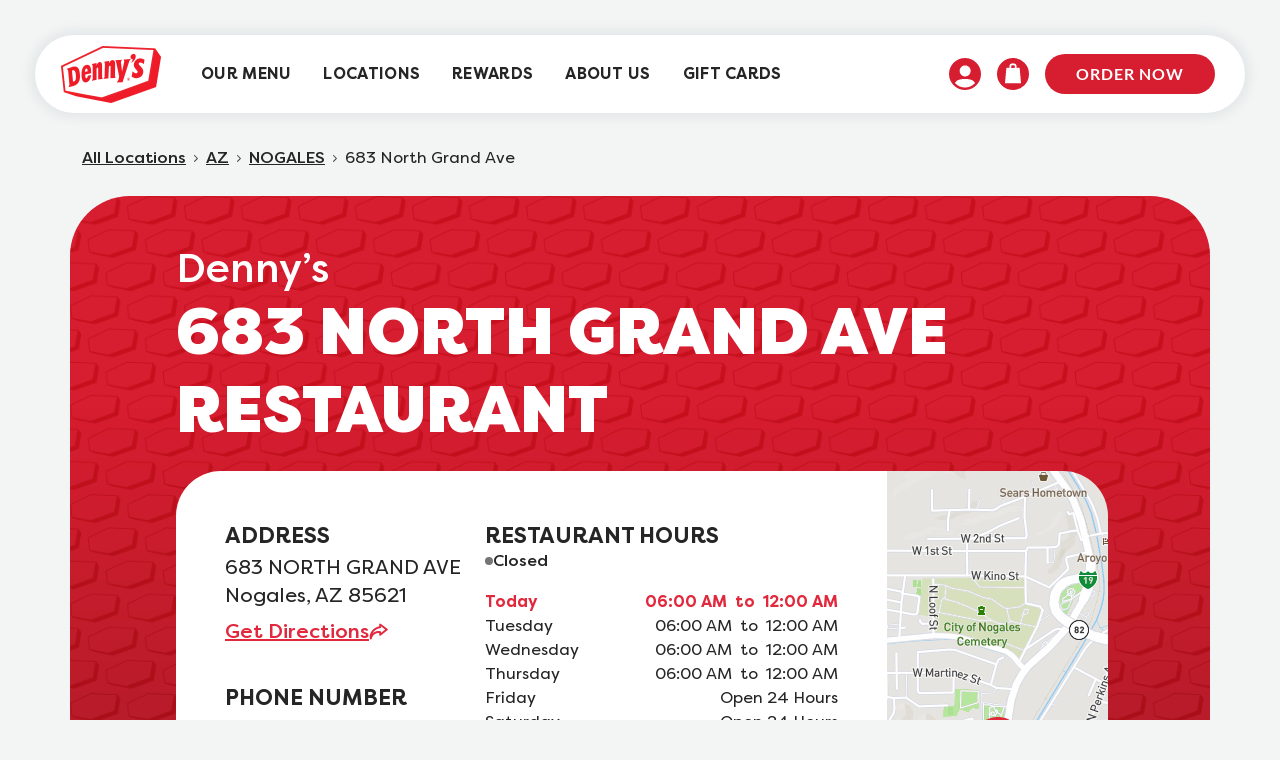

--- FILE ---
content_type: text/html; charset=utf-8
request_url: https://locations.dennys.com/AZ/NOGALES/209610
body_size: 12317
content:
<!doctype html>
<html lang="en">
<head>
    <meta charset="utf-8">
    <meta name="viewport" content="width=device-width, initial-scale=1.0">
    <meta name="description" content="Denny’s 683 North Grand Ave Restaurant is always open serving breakfast, lunch, dinner, and late night options. Order online today!">
    <meta name="google-site-verification" content="h--xaddeIQyWyWOpO121QxNa1XZxU3RLGDRP-SXinCo" />
    <meta name="author" content="">
        <meta name="robots" content="index, follow">

    <title> Denny's | 683 North Grand Ave | Order Online </title>

    <link rel="shortcut icon" href="https://locations.dennys.com/content/icons/favicon.ico" type="image/vnd.microsoft.icon">
    <link rel="apple-touch-icon" sizes="180x180" href="https://locations.dennys.com/content/icons/apple-touch-icon.png">
    <link rel="icon" type="image/png" sizes="32x32" href="https://locations.dennys.com/content/icons/favicon-32x32.png">
    <link rel="icon" type="image/png" sizes="16x16" href="https://locations.dennys.com/content/icons/favicon-16x16.png">
    <link rel="manifest" href="https://locations.dennys.com/content/js/manifest.json">
    <link rel="apple-touch-icon" sizes="192x192" href="https://locations.dennys.com/content/icons/icon-192.png">

    <link rel="canonical" href="https://locations.dennys.com/AZ/NOGALES/209610" />
    <link rel="alternate" href="https://locations.dennys.com/AZ/NOGALES/209610" hreflang="en-US" />


        <!-- Google Tag Manager -->
<script>window.dataLayer=window.dataLayer||[];window.dataLayer.push({event:"pageload"})</script>
<script>(function(n,t,i,r,u){n[r]=n[r]||[];n[r].push({"gtm.start":(new Date).getTime(),event:"gtm.js"});var e=t.getElementsByTagName(i)[0],f=t.createElement(i),o=r!="dataLayer"?"&l="+r:"";f.async=!0;f.src="https://www.googletagmanager.com/gtm.js?id="+u+o;e.parentNode.insertBefore(f,e)})(window,document,"script","dataLayer","GTM-MVLD927F")</script>
<!-- End Google Tag Manager -->
        
<script>
    var locationModel;
</script>

<script>
window.dataLayer.push({
    'event': 'pageload',
    'location_number': '9001037647',
    'location_storeid': '9610',
    'location_address': '683 north grand ave',
    'location_zip': '85621',
    'location_city': 'nogales',
    'location_region': 'az',
    'location_country': 'us'
});
locationModel = {
    'event': 'pageload',
    'location_number': '9001037647',
    'location_storeid': '9610',
    'location_address': '683 north grand ave',
    'location_zip': '85621',
    'location_city': 'nogales',
    'location_region': 'az',
    'location_country': 'us'
};
</script>

    

        <link rel="stylesheet" href="https://locations.dennys.com/bundle/css/lib.min.css" />
        <script type="text/javascript" src="https://locations.dennys.com/bundle/js/lib.min.js" defer></script>

        
            <link rel="stylesheet" href="https://locations.dennys.com/bundle/css/dennys/main.min.css" />
            <script type="text/javascript" src="https://locations.dennys.com/bundle/js/common.min.js" defer></script>
            <script type="text/javascript" src="/bundle/js/dennys/main.min.js?v=-a0JV0Y6z1PgXRIKce7N3ykaNOw" defer></script>
        

        

        <script>window.mapboxToken="pk.eyJ1IjoidGJvb2RyYW0iLCJhIjoiY20zZXNueTY1MGljeDJscHlrbXo5eno2aSJ9.R6UCaAchrC15k4T8J-VkbA";window.mapboxFilter="&types=postcode,district,place,locality";window.mapboxApi="https://api.mapbox.com/geocoding/v5/mapbox.places/";window.mapboxCountryCode="&country=US";window.absolutePath="https://locations.dennys.com"</script>

    <script type="text/javascript" src="https://locations.dennys.com/bundle/js/map.min.js" defer></script>



            
                <script type="text/javascript" src="https://locations.dennys.com/bundle/js/gtm-tracking.min.js" defer></script>
            
            

        <script type="text/javascript">!function(T,l,y){var S=T.location,k="script",D="instrumentationKey",C="ingestionendpoint",I="disableExceptionTracking",E="ai.device.",b="toLowerCase",w="crossOrigin",N="POST",e="appInsightsSDK",t=y.name||"appInsights";(y.name||T[e])&&(T[e]=t);var n=T[t]||function(d){var g=!1,f=!1,m={initialize:!0,queue:[],sv:"5",version:2,config:d};function v(e,t){var n={},a="Browser";return n[E+"id"]=a[b](),n[E+"type"]=a,n["ai.operation.name"]=S&&S.pathname||"_unknown_",n["ai.internal.sdkVersion"]="javascript:snippet_"+(m.sv||m.version),{time:function(){var e=new Date;function t(e){var t=""+e;return 1===t.length&&(t="0"+t),t}return e.getUTCFullYear()+"-"+t(1+e.getUTCMonth())+"-"+t(e.getUTCDate())+"T"+t(e.getUTCHours())+":"+t(e.getUTCMinutes())+":"+t(e.getUTCSeconds())+"."+((e.getUTCMilliseconds()/1e3).toFixed(3)+"").slice(2,5)+"Z"}(),iKey:e,name:"Microsoft.ApplicationInsights."+e.replace(/-/g,"")+"."+t,sampleRate:100,tags:n,data:{baseData:{ver:2}}}}var h=d.url||y.src;if(h){function a(e){var t,n,a,i,r,o,s,c,u,p,l;g=!0,m.queue=[],f||(f=!0,t=h,s=function(){var e={},t=d.connectionString;if(t)for(var n=t.split(";"),a=0;a<n.length;a++){var i=n[a].split("=");2===i.length&&(e[i[0][b]()]=i[1])}if(!e[C]){var r=e.endpointsuffix,o=r?e.location:null;e[C]="https://"+(o?o+".":"")+"dc."+(r||"services.visualstudio.com")}return e}(),c=s[D]||d[D]||"",u=s[C],p=u?u+"/v2/track":d.endpointUrl,(l=[]).push((n="SDK LOAD Failure: Failed to load Application Insights SDK script (See stack for details)",a=t,i=p,(o=(r=v(c,"Exception")).data).baseType="ExceptionData",o.baseData.exceptions=[{typeName:"SDKLoadFailed",message:n.replace(/\./g,"-"),hasFullStack:!1,stack:n+"\nSnippet failed to load ["+a+"] -- Telemetry is disabled\nHelp Link: https://go.microsoft.com/fwlink/?linkid=2128109\nHost: "+(S&&S.pathname||"_unknown_")+"\nEndpoint: "+i,parsedStack:[]}],r)),l.push(function(e,t,n,a){var i=v(c,"Message"),r=i.data;r.baseType="MessageData";var o=r.baseData;return o.message='AI (Internal): 99 message:"'+("SDK LOAD Failure: Failed to load Application Insights SDK script (See stack for details) ("+n+")").replace(/\"/g,"")+'"',o.properties={endpoint:a},i}(0,0,t,p)),function(e,t){if(JSON){var n=T.fetch;if(n&&!y.useXhr)n(t,{method:N,body:JSON.stringify(e),mode:"cors"});else if(XMLHttpRequest){var a=new XMLHttpRequest;a.open(N,t),a.setRequestHeader("Content-type","application/json"),a.send(JSON.stringify(e))}}}(l,p))}function i(e,t){f||setTimeout(function(){!t&&m.core||a()},500)}var e=function(){var n=l.createElement(k);n.src=h;var e=y[w];return!e&&""!==e||"undefined"==n[w]||(n[w]=e),n.onload=i,n.onerror=a,n.onreadystatechange=function(e,t){"loaded"!==n.readyState&&"complete"!==n.readyState||i(0,t)},n}();y.ld<0?l.getElementsByTagName("head")[0].appendChild(e):setTimeout(function(){l.getElementsByTagName(k)[0].parentNode.appendChild(e)},y.ld||0)}try{m.cookie=l.cookie}catch(p){}function t(e){for(;e.length;)!function(t){m[t]=function(){var e=arguments;g||m.queue.push(function(){m[t].apply(m,e)})}}(e.pop())}var n="track",r="TrackPage",o="TrackEvent";t([n+"Event",n+"PageView",n+"Exception",n+"Trace",n+"DependencyData",n+"Metric",n+"PageViewPerformance","start"+r,"stop"+r,"start"+o,"stop"+o,"addTelemetryInitializer","setAuthenticatedUserContext","clearAuthenticatedUserContext","flush"]),m.SeverityLevel={Verbose:0,Information:1,Warning:2,Error:3,Critical:4};var s=(d.extensionConfig||{}).ApplicationInsightsAnalytics||{};if(!0!==d[I]&&!0!==s[I]){var c="onerror";t(["_"+c]);var u=T[c];T[c]=function(e,t,n,a,i){var r=u&&u(e,t,n,a,i);return!0!==r&&m["_"+c]({message:e,url:t,lineNumber:n,columnNumber:a,error:i}),r},d.autoExceptionInstrumented=!0}return m}(y.cfg);function a(){y.onInit&&y.onInit(n)}(T[t]=n).queue&&0===n.queue.length?(n.queue.push(a),n.trackPageView({})):a()}(window,document,{
src: "https://js.monitor.azure.com/scripts/b/ai.2.min.js", // The SDK URL Source
crossOrigin: "anonymous", 
cfg: { // Application Insights Configuration
    connectionString: 'InstrumentationKey=f4af3705-0a09-41ce-8067-10edcf8f2db3;IngestionEndpoint=https://eastus-1.in.applicationinsights.azure.com/;LiveEndpoint=https://eastus.livediagnostics.monitor.azure.com/;ApplicationId=c53ef6ea-09ae-4f3f-bbb5-bc3acdb86206'
}});</script>
    
</head>

<body data-event-category="location">
    
            <!-- Google Tag Manager (noscript) -->
<noscript>
    <iframe src="https://www.googletagmanager.com/ns.html?id=GTM-MVLD927F"
            height="0" width="0" style="display:none;visibility:hidden"></iframe>
</noscript>
<!-- End Google Tag Manager (noscript) -->
        <header class="Header" id="Header" data-ya-scope="header" data-event-category="header">
    <div class="skip-to-main-content">
    <div class="translucent"></div>

    <div class="d-flex">
        <div class="translucent middle"></div>
        <a href="#main-content" aria-label="skip to main content">
            <span class="dennys-btn redlight">
                SKIP TO CONTENT
            </span>
        </a>
    </div>

    <div class="translucent"></div>
</div>

    <div class="Header-wrapper">
        <div class="Header-container">
            <div class="Header-main">
                <div class="Header-logoWrapper--mobile">
                    <a class="Header-logoLink" href="https://www.dennys.com/">
                        <span class="sr-only">Denny's Home</span>
                        <img src="https://dennys-prod-awgccqederg4bvbv.a03.azurefd.net/assets/media/n2fhqd2t/logo-3d1e3406a8.webp" alt="Denny's logo" class="Header-logo--mobile" loading="eager" width="85px" height="48px">
                    </a>
                </div>
                <div class="Header-padding"></div>
                <nav class="Header-menuMain">
                    <div class="Header-content" id="Header-content" aria-hidden="false" aria-label="Main navigation menu">
                        <div class="Header-logoWrapper">
                            <a class="Header-logoLink" href="https://www.dennys.com/">
                                <span class="sr-only">Denny's Home</span>
                                <img src="https://dennys-prod-awgccqederg4bvbv.a03.azurefd.net/assets/media/n2fhqd2t/logo-3d1e3406a8.webp" alt="Denny's logo" class="Header-logo" loading="eager" width="100px" height="57px">
                            </a>
                        </div>
                        <ul class="Header-menu" id="Header-menu" role="menu">
                            <li class="Header-menuItem Header-menuItem--primary" role="menuitem">
                                <a class="Header-link"
                                   href="https://www.dennys.com/menu">
                                    <span class="Header-linkText">Our Menu</span>
                                </a>
                            </li>
                            <li class="Header-menuItem Header-menuItem--primary" role="menuitem">
                                <a class="Header-link"
                                   href="https://www.dennys.com/order">
                                    <span class="Header-linkText">Locations</span>
                                </a>
                            </li>
                            <li class="Header-menuItem Header-menuItem--primary" role="menuitem">
                                <a class="Header-link"
                                   href="https://www.dennys.com/rewards">
                                    <span class="Header-linkText">Rewards</span>
                                </a>
                            </li>
                            <li class="Header-menuItem Header-menuItem--secondary" role="menuitem">
                                <a class="Header-link"
                                   href="https://www.dennys.com/company">
                                    <span class="Header-linkText">About Us</span>
                                </a>
                            </li>
                            <li class="Header-menuItem Header-menuItem--secondary" role="menuitem">
                                <a class="Header-link"
                                   href="https://www.dennys.com/gift-cards">
                                    <span class="Header-linkText">Gift Cards</span>
                                </a>
                            </li>
                        </ul>
                    </div>
                </nav>

                <div class="iconsContainer" role="menu">
                    <div class="Header-menuItem Header-signIn">
                        <a class="Header-signInLink" href="https://www.dennys.com/account/login" role="menuitem" tabindex="0">
                            <span class="sr-only">Sign In</span>
                            <svg class="icon icon-profile" aria-hidden="true">
                                <use xlink:href="https://locations.dennys.com/content/icons/profile.svg#profile">
                                </use>
                            </svg>
                        </a>
                    </div>
                    <div class="Header-menuItem Header-shoppingIcon">
                        <a class="Header-shoppingIconLink" href="https://www.dennys.com/order/my-bag" aria-label="Shopping Link" role="menuitem" tabindex="0">
                            <span class="sr-only">Shopping Link</span>
                            <svg class="icon icon-bag" aria-hidden="true">
                                <use xlink:href="https://locations.dennys.com/content/icons/bag.svg#bag"></use>
                            </svg>
                        </a>
                    </div>
                </div>


                <div class="Header-shoppingLinks">
                    <a class="Header-button" id="Header-cta--orderNow"
                       href="https://www.dennys.com/order">
                        Order Now
                    </a>
                </div>
                <div class="Header-toggle">
                    <button class="Header-toggleIcon" aria-expanded="false" aria-controls="Header-menu" aria-haspopup="menu" id="Header-toggleIcon">
                        <span class="Header-menuBar"></span>
                        <span class="Header-menuBar"></span>
                        <span class="Header-menuBar"></span>
                        <span class="Header-menuBar"></span>
                        <span class="sr-only">
                            Open mobile menu
                        </span>
                    </button>
                </div>
            </div>
        </div>
    </div>
    <div class="Header-overlay l-visible-only-xs" id="Header-overlay" role="button" aria-label="Close mobile menu" aria-expanded="false" aria-controls="Header-nav" tabindex="0">
        <img class="Header-overlayLogo" src="https://dennys-prod-awgccqederg4bvbv.a03.azurefd.net/assets/media/ec5pqyhe/logo-3d-darkf242708d.svg" alt="Denny's Logo">
        <div class="Header-overlayTop">
            <a class="Header-overlayCloseButton js-close-overlay"><span>X</span></a>
            <p class="Header-overlayHeaderOne">Hello</p>
            <p class="Header-overlayHeaderTwo">Welcome</p>
            <ul class="Header-overlayLinks" role="menu">
                <li class="Header-overlayItem" role="menuitem">
                    <a class="Header-link Header-overlayLink"
                       href="https://www.dennys.com/menu">
                       Our Menu
                   </a>
                </li>
                <li class="Header-overlayItem" role="menuitem">
                    <a class="Header-link Header-overlayLink"
                       href="https://www.dennys.com/order">
                       Locations
                   </a>
                </li>
                <li class="Header-overlayItem" role="menuitem">
                    <a class="Header-link Header-overlayLink"
                       href="https://www.dennys.com/rewards">
                       Rewards
                   </a>
                </li>
                <li class="Header-overlayItem" role="menuitem">
                    <a class="Header-link Header-overlayLink"
                       href="https://www.dennys.com/company">
                        About Us
                    </a>
                </li>
                <li class="Header-overlayItem" role="menuitem">
                    <a class="Header-link Header-overlayLink"
                       href="https://www.dennys.com/gift-cards">
                        Gift Cards
                    </a>
                </li>
            </ul>
        </div>
        <div class="Header-overlayBottom">
            <div class="Header-overlayCtas">
                <a class="Header-overlayCta" href="https://www.dennys.com/account/login">Log in</a>
                <a class="Header-overlayCta Header-overlayCta--inverted" href="https://www.dennys.com/account/signup">Sign up</a>
            </div>
            <ul class="c-social-links" data-ya-scope="social" role="menu">
                    <li class="c-social-links-item" role="menuitem">
                        <a href="https://www.facebook.com/dennys" class="c-social-link" itemprop="sameAs" rel="nofollow noopener noreferrer"
                            aria-label="Visit Denny's on Facebook, opens in a new tab" target="_blank">
                            <span class="sr-only">Visit Denny's on Facebook, opens in a new tab</span>
                            <svg class="icon icon-facebook icon-social" aria-hidden="true">
                                <use xlink:href="https://locations.dennys.com/content/icons/icons.svg#facebook"></use>
                            </svg><span class="sr-only wcag-new-tab-hover"> Link Opens in New Tab</span>
                        </a>
                    </li>
                    <li class="c-social-links-item" role="menuitem">
                        <a href="https://instagram.com/dennysdiner/" class="c-social-link" itemprop="sameAs" rel="nofollow noopener noreferrer"
                            aria-label="Visit Denny's on Instagram, opens in a new tab" target="_blank">
                            <span class="sr-only">Visit Denny's on Instagram, opens in a new tab</span>
                            <svg class="icon icon-instagram icon-social" aria-hidden="true">
                                <use xlink:href="https://locations.dennys.com/content/icons/icons.svg#instagram"></use>
                            </svg><span class="sr-only wcag-new-tab-hover"> Link Opens in New Tab</span>
                        </a>
                    </li>
                    <li class="c-social-links-item" role="menuitem">
                        <a href="https://twitter.com/dennysdiner" class="c-social-link" itemprop="sameAs" rel="nofollow noopener noreferrer"
                            aria-label="Visit Denny's on Twitter, opens in a new tab" target="_blank">
                            <span class="sr-only">Visit Denny's on Twitter, opens in a new tab</span>
                            <svg class="icon icon-twitter icon-social" aria-hidden="true">
                                <use xlink:href="https://locations.dennys.com/content/icons/icons.svg#twitter"></use>
                            </svg><span class="sr-only wcag-new-tab-hover"> Link Opens in New Tab</span>
                        </a>
                    </li>
                    <li class="c-social-links-item" role="menuitem">
                        <a href="https://www.youtube.com/user/dennys" class="c-social-link" itemprop="sameAs" rel="nofollow noopener noreferrer"
                            aria-label="Visit Denny's on YouTube, opens in a new tab" target="_blank">
                            <span class="sr-only">Visit Denny's on YouTube, opens in a new tab</span>
                            <svg class="icon icon-youtube icon-social" aria-hidden="true">
                                <use xlink:href="https://locations.dennys.com/content/icons/icons.svg#youtube"></use>
                            </svg><span class="sr-only wcag-new-tab-hover"> Link Opens in New Tab</span>
                        </a>
                    </li>
                    <li class="c-social-links-item" role="menuitem">
                        <a href="https://www.linkedin.com/company/13366?trk=tyah&amp;amp;trkInfo=clickedVertical%3Acompany%2Cidx%3A1-1-1%2CtarId%3A1434633418206%2Ctas%3Adenny%27s" class="c-social-link" itemprop="sameAs" rel="nofollow noopener noreferrer"
                            aria-label="Visit Denny's on LinkedIn, opens in a new tab" target="_blank">
                            <span class="sr-only">Visit Denny's on LinkedIn, opens in a new tab</span>
                            <svg class="icon icon-linkedin icon-social" aria-hidden="true">
                                <use xlink:href="https://locations.dennys.com/content/icons/icons.svg#linkedin"></use>
                            </svg><span class="sr-only wcag-new-tab-hover"> Link Opens in New Tab</span>
                        </a>
                    </li>
            </ul>
            <a class="Header-overlayTerms" href="#">Terms and Conditions</a>
        </div>
    </div>
</header>
    
    
    <main>
        

    <section class="location-stores-section-dennys location-page" id="main-content">
        <div>
            <script type='application/ld+json'>
{
    "@context": "http://schema.org",
    "@type": "Restaurant",
    "@id":"https://locations.dennys.com/AZ/NOGALES/209610",
    "url":"https://locations.dennys.com/AZ/NOGALES/209610",
    "name": "DENNY&#x27;S - 683 NORTH GRAND AVE",
    "openingHoursSpecification": [
            {
            "@type": "OpeningHoursSpecification",
            "closes": "06:00 AM  to  12:00 AM",
            "dayOfWeek": "http://schema.org/Monday",
            "opens": "06:00 AM  to  12:00 AM"
            },
            {
            "@type": "OpeningHoursSpecification",
            "closes": "06:00 AM  to  12:00 AM",
            "dayOfWeek": "http://schema.org/Tuesday",
            "opens": "06:00 AM  to  12:00 AM"
            },
            {
            "@type": "OpeningHoursSpecification",
            "closes": "06:00 AM  to  12:00 AM",
            "dayOfWeek":  "http://schema.org/Wednesday",
            "opens": "06:00 AM  to  12:00 AM"
            },
            {
            "@type": "OpeningHoursSpecification",
            "closes":  "06:00 AM  to  12:00 AM",
            "dayOfWeek": "http://schema.org/Thursday",
            "opens": "06:00 AM  to  12:00 AM"
            },
            {
            "@type": "OpeningHoursSpecification",
            "closes": "Open 24 Hours",
            "dayOfWeek":  "http://schema.org/Friday",
            "opens": "Open 24 Hours"
            },
            {
            "@type": "OpeningHoursSpecification",
            "closes": "Open 24 Hours" ,
            "dayOfWeek": "http://schema.org/Saturday",
            "opens": "Open 24 Hours"
            },
            {
            "@type": "OpeningHoursSpecification",
            "closes":  "06:00 AM  to  12:00 AM",
            "dayOfWeek": "http://schema.org/Sunday",
            "opens":  "06:00 AM  to  12:00 AM"
            }
    ],

        "sameAs": ["https://www.facebook.com/dennys","https://instagram.com/dennysdiner","https://twitter.com/dennysdiner","https://www.youtube.com/user/dennys","https://www.linkedin.com/company/13366?trk=tyah&amp;trkInfo=clickedVertical%3Acompany%2Cidx%3A1-1-1%2CtarId%3A1434633418206%2Ctas%3Adenny%27s"],
        "description": "Welcome to America&#x2019;s Diner&#xAE;. At Denny&#x2019;s Nogales Restaurant, we&#x2019;ve always been here for anyone looking for delicious breakfast food and more at an amazing value. We&#x2019;re famous for our breakfast&#x2014;because that&#x2019;s what we do best. And those who love diners know that Denny&#x2019;s Nogales Restaurant in AZ goes beyond eggs, bacon, and pancakes to serve breakfast meals for any time of the day &#x2014; even late, late at night.  &#xA;&#xA;What&#x2019;s on the menu? Come to Denny&#x2019;s Nogales Restaurant on 683 NORTH GRAND AVE and get breakfast favorites anytime like Signature Breakfast Slams, Sizzlin&#x2019; Breakfast Skillets, with hot, fresh coffee of course. Or make it lunch or dinner with our Melts &amp; Handhelds, Slamburgers, and seasonal specials on the menu. Plus, we have deals to make the whole family happy. Kids eat FREE every Tuesday from 4 p.m. to 10 p.m and you can find eats for $2 $4 $6 $8 on our Value Menu. Enjoy a family dinner-out or get your favorites to-go from your local Denny&#x2019;s Nogales Restaurant in AZ. ",
    "telephone": "520-287-4572",
    "geo": {
        "@type": "GeoCoordinates",
        "latitude": "31.344708",
        "longitude": "-110.931449"
    },
    "address":  {
        "@type": "PostalAddress",
        "addressCountry": "US",
        "addressLocality": "Nogales",
        "addressRegion": "AZ",
        "postalCode": "85621",
        "streetAddress": "683 North Grand Ave"
    } 
} 
</script>



            <div class="breadCrumbs container">
    <a href="https://locations.dennys.com">All Locations</a>
    <svg xmlns="http://www.w3.org/2000/svg" width="20" height="20" viewBox="0 0 20 20" fill="none">
        <path fill-rule="evenodd" clip-rule="evenodd" d="M11.821 10.414C11.8349 10.4931 11.8295 10.5744 11.8053 10.651C11.7811 10.7276 11.7388 10.7972 11.682 10.854L8.85403 13.682C8.80761 13.7285 8.75249 13.7654 8.69181 13.7905C8.63113 13.8157 8.56609 13.8287 8.50039 13.8288C8.43469 13.8288 8.36963 13.8159 8.30891 13.7908C8.2482 13.7657 8.19302 13.7289 8.14653 13.6825C8.10005 13.6361 8.06316 13.5809 8.03797 13.5202C8.01279 13.4596 7.9998 13.3945 7.99976 13.3288C7.99971 13.2631 8.0126 13.1981 8.0377 13.1374C8.0628 13.0766 8.09961 13.0215 8.14603 12.975L10.707 10.415L8.14703 7.85397C8.10055 7.80755 8.06366 7.75243 8.03847 7.69175C8.01329 7.63107 8.0003 7.56602 8.00026 7.50033C8.00021 7.43463 8.0131 7.36957 8.0382 7.30885C8.0633 7.24814 8.10011 7.19296 8.14653 7.14647C8.19296 7.09999 8.24808 7.0631 8.30876 7.03791C8.36944 7.01273 8.43448 6.99974 8.50018 6.99969C8.56588 6.99965 8.63094 7.01254 8.69166 7.03764C8.75237 7.06274 8.80755 7.09955 8.85403 7.14597L11.682 9.97497C11.739 10.0317 11.7815 10.1013 11.8059 10.1778C11.8302 10.2544 11.8358 10.3358 11.822 10.415L11.821 10.414Z" fill="#47433F" />
    </svg>

        <a href="https://locations.dennys.com/AZ" id="breadcrumbState">AZ</a>
        <svg xmlns="http://www.w3.org/2000/svg" width="20" height="20" viewBox="0 0 20 20" fill="none">
            <path fill-rule="evenodd" clip-rule="evenodd" d="M11.821 10.414C11.8349 10.4931 11.8295 10.5744 11.8053 10.651C11.7811 10.7276 11.7388 10.7972 11.682 10.854L8.85403 13.682C8.80761 13.7285 8.75249 13.7654 8.69181 13.7905C8.63113 13.8157 8.56609 13.8287 8.50039 13.8288C8.43469 13.8288 8.36963 13.8159 8.30891 13.7908C8.2482 13.7657 8.19302 13.7289 8.14653 13.6825C8.10005 13.6361 8.06316 13.5809 8.03797 13.5202C8.01279 13.4596 7.9998 13.3945 7.99976 13.3288C7.99971 13.2631 8.0126 13.1981 8.0377 13.1374C8.0628 13.0766 8.09961 13.0215 8.14603 12.975L10.707 10.415L8.14703 7.85397C8.10055 7.80755 8.06366 7.75243 8.03847 7.69175C8.01329 7.63107 8.0003 7.56602 8.00026 7.50033C8.00021 7.43463 8.0131 7.36957 8.0382 7.30885C8.0633 7.24814 8.10011 7.19296 8.14653 7.14647C8.19296 7.09999 8.24808 7.0631 8.30876 7.03791C8.36944 7.01273 8.43448 6.99974 8.50018 6.99969C8.56588 6.99965 8.63094 7.01254 8.69166 7.03764C8.75237 7.06274 8.80755 7.09955 8.85403 7.14597L11.682 9.97497C11.739 10.0317 11.7815 10.1013 11.8059 10.1778C11.8302 10.2544 11.8358 10.3358 11.822 10.415L11.821 10.414Z" fill="#47433F" />
        </svg>
            <a href="https://locations.dennys.com/AZ/NOGALES">NOGALES</a>
            <svg xmlns="http://www.w3.org/2000/svg" width="20" height="20" viewBox="0 0 20 20" fill="none">
                <path fill-rule="evenodd" clip-rule="evenodd" d="M11.821 10.414C11.8349 10.4931 11.8295 10.5744 11.8053 10.651C11.7811 10.7276 11.7388 10.7972 11.682 10.854L8.85403 13.682C8.80761 13.7285 8.75249 13.7654 8.69181 13.7905C8.63113 13.8157 8.56609 13.8287 8.50039 13.8288C8.43469 13.8288 8.36963 13.8159 8.30891 13.7908C8.2482 13.7657 8.19302 13.7289 8.14653 13.6825C8.10005 13.6361 8.06316 13.5809 8.03797 13.5202C8.01279 13.4596 7.9998 13.3945 7.99976 13.3288C7.99971 13.2631 8.0126 13.1981 8.0377 13.1374C8.0628 13.0766 8.09961 13.0215 8.14603 12.975L10.707 10.415L8.14703 7.85397C8.10055 7.80755 8.06366 7.75243 8.03847 7.69175C8.01329 7.63107 8.0003 7.56602 8.00026 7.50033C8.00021 7.43463 8.0131 7.36957 8.0382 7.30885C8.0633 7.24814 8.10011 7.19296 8.14653 7.14647C8.19296 7.09999 8.24808 7.0631 8.30876 7.03791C8.36944 7.01273 8.43448 6.99974 8.50018 6.99969C8.56588 6.99965 8.63094 7.01254 8.69166 7.03764C8.75237 7.06274 8.80755 7.09955 8.85403 7.14597L11.682 9.97497C11.739 10.0317 11.7815 10.1013 11.8059 10.1778C11.8302 10.2544 11.8358 10.3358 11.822 10.415L11.821 10.414Z" fill="#47433F" />
            </svg>
                <div>
                        <span>683 North Grand Ave</span>
                </div>
</div>

            <div class="contact-data container location-info">
    <div class="data-container">
        <div class="data-title">
            <div class="hero-container">
                <h1>
                    <span> Denny&#x2019;s</span>
                    683 NORTH GRAND AVE RESTAURANT
                </h1>
                <div class="mobile-open-state-hero">
                    Closed
                </div>
            </div>
        </div>

        <div class="left-right-container">
            <div class="left">
                <div class="main">
                    <h2 class="section">
                        ADDRESS
                    </h2>
                    <p class="address">
                        683 NORTH GRAND AVE</br>
                        Nogales, AZ 85621
                     </p>

                    <div class="directions">
                        <a data-event-name="loc_get_directions" href="https://www.google.com/maps/search/?api=1&amp;query=denny%20s%2C683%20north%20grand%20ave%2Cnogales%2Caz">
                            Get Directions
                        </a>
                        <img src="https://locations.dennys.com/content/icons/directions.svg" decoding="async" alt="" aria-hidden="true" />
                    </div>

                            <h2 class="section">
                                PHONE NUMBER
                            </h2>
                            <a class="store-phone" data-event-name="loc_phone_clicks" href="tel:&#x2B;15202874572">
                                (520) 287-4572
                            </a>
                        <div class="buttons">
                            <a data-event-name="loc_order_online" href="https://order.dennys.com/locations/9610" class="dennys-btn redlight d-block">
                                ORDER ONLINE
                            </a>
                            <a data-event-name="loc_view_menu" href="https://www.dennys.com/location/dennys-9610/menu" class="dennys-btn redlight-outline d-block">
                                VIEW MENU
                            </a>
                        </div>

                </div>

                <div class="middle">
                    <div class="hours">
                        <a href="#" class="section chevronBlack accordion-button accordion-panel"
                           data-bs-toggle="collapse" data-bs-target="#restoHours" aria-expanded="true" aria-controls="restoHours" tabindex="-1">
                            <h2>
                                RESTAURANT HOURS
                            </h2>
                        </a>
                        <h2 class="section">
                            RESTAURANT HOURS
                        </h2>
                        <div id="restoHours" class="accordion-collapse collapse show">
<div class="simple-hours closed">
    <svg xmlns="http://www.w3.org/2000/svg" width="8" height="8" viewBox="0 0 8 8" fill="none">
        <circle cx="4" cy="4" r="4" fill="#1DC229" />
    </svg>
    <span>Closed</span>
</div>                                    <div class="row active">
                                        <div class="col-5">Today</div>
                                        <div class="col-7 right">06:00&nbsp;AM&nbsp;&nbsp;to&nbsp;&nbsp;12:00&nbsp;AM</div>
                                    </div>
                                    <div class="row ">
                                        <div class="col-5">Tuesday</div>
                                        <div class="col-7 right">06:00&nbsp;AM&nbsp;&nbsp;to&nbsp;&nbsp;12:00&nbsp;AM</div>
                                    </div>
                                    <div class="row ">
                                        <div class="col-5">Wednesday</div>
                                        <div class="col-7 right">06:00&nbsp;AM&nbsp;&nbsp;to&nbsp;&nbsp;12:00&nbsp;AM</div>
                                    </div>
                                    <div class="row ">
                                        <div class="col-5">Thursday</div>
                                        <div class="col-7 right">06:00&nbsp;AM&nbsp;&nbsp;to&nbsp;&nbsp;12:00&nbsp;AM</div>
                                    </div>
                                    <div class="row ">
                                        <div class="col-5">Friday</div>
                                        <div class="col-7 right">Open&nbsp;24&nbsp;Hours</div>
                                    </div>
                                    <div class="row ">
                                        <div class="col-5">Saturday</div>
                                        <div class="col-7 right">Open&nbsp;24&nbsp;Hours</div>
                                    </div>
                                    <div class="row ">
                                        <div class="col-5">Sunday</div>
                                        <div class="col-7 right">06:00&nbsp;AM&nbsp;&nbsp;to&nbsp;&nbsp;12:00&nbsp;AM</div>
                                    </div>
                        </div>
                    </div>


                    <div class="services">
                        <a href="#" class="section chevronBlack accordion-button accordion-panel"
                           data-bs-toggle="collapse" data-bs-target="#services" aria-expanded="true" aria-controls="services" tabindex="-1">
                            <h2>
                                SERVICES
                            </h2>
                        </a>
                        <h2 class="section">
                            SERVICES
                        </h2>
                        <div id="services" class="items accordion-collapse collapse show">
                                <a href="https://locations.dennys.com/AZ/NOGALES/9610-breakfast">
                                    Round-the-clock breakfast
                                </a>
                                <p>Lunch &amp; Dinner</p>
                                <p>Walk-ins welcome</p>
                                <p>Good for groups</p>
                                <p>Good for kids</p>
                                <p>Take out</p>
                        </div>
                    </div>
                </div>
            </div>

            <div class="map show right">
                <a href="#" class="section chevronBlack accordion-button accordion-panel noStyles" data-bs-toggle="collapse"
                    data-bs-target="#locationMap" aria-expanded="true" aria-controls="locationMap" tabindex="-1">
                    <h2>
                        LOCATION MAP
                    </h2>
                </a>
                <img src="https://dennys-prod-awgccqederg4bvbv.a03.azurefd.net/assets/media/ivudaaid/249610-map.webp?v=1"
    alt="location map"
    class="static-map"
    loading="eager"
         id="locationMap" />

            </div>
        </div>
    </div>
</div>
        </div>

        <div class="menu-items-section container shadow">
    <div class="heading">
        <p>
            OUR MENU
        </p>
        <h2>
            DENNY&#x27;S BREAKFAST FAVORITES
        </h2>
    </div>
    <div class="menu-items ">
            <div class="menu">
                <picture>
                    <img src="https://dennys-prod-awgccqederg4bvbv.a03.azurefd.net/assets/media/qm3nqzf4/berry-waffle-slam.webp"
                         alt="Breakfast plate including waffles topped with fresh blueberries and strawberries and sunny-side-up eggs on the side."
                         title="Berry Waffle Slam&#xAE;"
                         loading="lazy"
                         decoding="async" />
                </picture>
                <h3>BERRY WAFFLE SLAM&#xAE;</h3>
                <div class="html-container"><p><span>Enjoy two sweet Liège-style waffles made with real butter and pearl sugar, topped with seasonal berries and caramel sauce. &nbsp;   </span></p>
<p><span><strong>Served with:</strong> Two eggs made to order, two bacon strips and two savory sausage links.</span></p></div>
            </div>
            <div class="menu">
                <picture>
                    <img src="https://dennys-prod-awgccqederg4bvbv.a03.azurefd.net/assets/media/ayvglsq4/t-bone-steak-eggs.webp"
                         alt="Hearty plate with a big T-bone steak served with fluffy scrambled eggs, toast, and crispy hash browns on the side."
                         title="T-Bone Steak &amp; Eggs"
                         loading="lazy"
                         decoding="async" />
                </picture>
                <h3>T-BONE STEAK &amp; EGGS</h3>
                <div class="html-container"><p><span>You won’t leave hungry when you order our 13 oz. seasoned T-Bone steak and eggs.</span></p>
<p><span><strong>Served with:</strong> Two eggs made to order, hash browns and choice of toast or pancakes.</span></p></div>
            </div>
            <div class="menu">
                <picture>
                    <img src="https://dennys-prod-awgccqederg4bvbv.a03.azurefd.net/assets/media/y3qcakgf/country-fried-steak-eggs.webp"
                         alt="Breakfast plate with country fried steak smothered in white gravy along with a side of crispy hash browns, toast, and sunny-side-up eggs."
                         title="Country Fried Steak &amp; Eggs"
                         loading="lazy"
                         decoding="async" />
                </picture>
                <h3>COUNTRY FRIED STEAK &amp; EGGS</h3>
                <div class="html-container"><p><span>Batter up! Our chopped beef steak smothered in country gravy is a fan favorite for a reason.</span></p>
<p><span><strong>Served with:</strong> Two eggs made to order, hash browns and choice of toast or pancakes.</span></p></div>
            </div>
            <div class="menu">
                <picture>
                    <img src="https://dennys-prod-awgccqederg4bvbv.a03.azurefd.net/assets/media/xi2ppyah/salted-caramel-banana-pancake-slam.webp"
                         alt=""
                         title="Salted Caramel Banana Pancake Slam&#xAE;"
                         loading="lazy"
                         decoding="async" />
                </picture>
                <h3>SALTED CARAMEL BANANA PANCAKE SLAM&#xAE;</h3>
                <div class="html-container"><p>Two buttermilk pancakes topped with vanilla cream, fresh banana slices, and salted caramel. Served with eggs* made your way, crispy hash browns, and your choice of two strips of our new Applewood-smoked bacon or two all-pork sausage links.</p></div>
            </div>
    </div>

    <a href="https://www.dennys.com/location/dennys-9610/menu" class="dennys-btn redlight">
        VIEW MENU
    </a>
</div>  

        <div class="menu-specials-section container">
    <div class="main shadow">
        <div class="heading">
            <p>
                MENU HIGHLIGHT
            </p>
            <h2>
                LUMBERJACK SLAM<span class='trademark'>®</span>
            </h2>
        </div>
        <span>
            Bacon, sausage, ham—why choose? Get all three in one Slam<span class='trademark'>®</span>!
        </span>
        <a href="https://www.dennys.com/location/dennys-9610/menu" class="dennys-btn redlight">
            ORDER NOW
        </a>    
    </div>

    <img class="big" src="https://dennys-prod-awgccqederg4bvbv.a03.azurefd.net/assets/media/dylfnboh/image.webp" alt="Grilled ham, sausage links, savory bacon, crispy hash browns, eggs and toast on a plate with a side stack of pancakes. " title="LUMBERJACK SLAM&#xAE;" loading="lazy" decoding="async" />
</div>  

        <div class="apps-section container">
    <img class="big" src="https://dennys-prod-awgccqederg4bvbv.a03.azurefd.net/assets/media/r4gnzusc/dennys-app-small.webp" alt="A man smiles and walks to a Denny&#x27;s diner while looking at the Denny&#x27;s App on his phone. " title="GET THE DENNY&#x2019;S APP" loading="lazy" decoding="async" />
    
    <div class="main shadow">
        <div class="heading">
            <p>
                ORDER, EARN, ENJOY
            </p>
            <h2>
                GET THE DENNY&#x2019;S APP
            </h2>
        </div>
        <span>Tap into sweet deals and delicious perks with the new Denny&#x2019;s App! Use the app to order ahead for dine-in, delivery, or pick-up. Plus, you get delivery driver tracking, built-in rewards, and the ability to easily save your favorites is all at your fingertips.</span>
        <div class="apps">
                <a href="https://play.google.com/store/apps/details?id=com.dennys.mobile&amp;hl=en_US&amp;gl=US">
                    <img src="https://dennys-prod-awgccqederg4bvbv.a03.azurefd.net/assets/media/5pzf4ji2/googleplaycolor.svg" alt="Google Play" title="Google Play" loading="lazy" decoding="async" />
                </a>
                <a href="https://apps.apple.com/us/app/dennys/id527548554">
                    <img src="https://dennys-prod-awgccqederg4bvbv.a03.azurefd.net/assets/media/holldrbs/appstorecolor.svg" alt="App Store" title="App Store" loading="lazy" decoding="async" />
                </a>
        </div>
    </div>
</div>  

        <div class="faqs-section container shadow">
    <div class="heading">
        <h2>
            your Denny&#x2019;s faqs answered
        </h2>
    </div>
    <div class="items">
        <div class="faq expanded" id="faq-1">
            <button class="question" type="button" data-accordion="faq-1" aria-expanded="true" aria-controls="faq-1">
                <p>Do you offer delivery at Denny&#x2019;s in Nogales, AZ? Can i pick up my order in store?</p>
                <img src="/content/icons/arrow-down.svg" alt="" aria-hidden="true" loading="lazy" decoding="async" />
            </button>
            <div class="content">
                <p><p>Most locations offer delivery. To find the nearest participating location, visit <a rel="noopener" href="http://www.dennys.com/order" target="_blank" title="Dennys.com/Order">Dennys.com/Order</a>.</p></p>
            </div>
        </div>

            <div class="faq" id="faq-2">
                <button class="question" type="button" data-accordion="faq-2" aria-expanded="false" aria-controls="faq-2">
                    <p>When is Denny&#x2019;s in Nogales, AZ open? Do you have holiday hours? </p>
                    <img src="/content/icons/arrow-down.svg" alt="" aria-hidden="true" loading="lazy" decoding="async" />
                </button>
                <div class="content">
                    <p><p><span class="NormalTextRun SCXW184940155 BCX8">Denny’s restaurants are open 365 days a year—even on Christmas Day and New Year's Day! Contact your local Denny’s location to confirm hours.</span></p></p>
                </div>
            </div>
            <div class="faq" id="faq-3">
                <button class="question" type="button" data-accordion="faq-3" aria-expanded="false" aria-controls="faq-3">
                    <p>Does Denny&#x2019;s offer free Wi-Fi? </p>
                    <img src="/content/icons/arrow-down.svg" alt="" aria-hidden="true" loading="lazy" decoding="async" />
                </button>
                <div class="content">
                    <p><p><span class="NormalTextRun SCXW124049633 BCX8">Most locations offer Free </span><strong><span class="NormalTextRun SCXW124049633 BCX8">Wi-Fi</span></strong><span class="NormalTextRun SCXW124049633 BCX8">. Contact the Denny’s location for availability.</span>&nbsp;</p></p>
                </div>
            </div>
            <div class="faq" id="faq-4">
                <button class="question" type="button" data-accordion="faq-4" aria-expanded="false" aria-controls="faq-4">
                    <p>Is Denny&#x2019;s hiring?</p>
                    <img src="/content/icons/arrow-down.svg" alt="" aria-hidden="true" loading="lazy" decoding="async" />
                </button>
                <div class="content">
                    <p><p><span class="NormalTextRun SCXW248235217 BCX8">Denny’s offers opportunities that range from restaurant service roles to corporate support roles. Open positions vary by location. Visit <a rel="noopener" href="https://careers.dennys.com/global/en" target="_blank" title="careers.dennys.com">careers.dennys.com</a> for more information.</span> </p></p>
                </div>
            </div>
    </div>
</div>  

        <div class="dennys-description-section container">
	<img class="big" loading="lazy" decoding="async" src="https://dennys-prod-awgccqederg4bvbv.a03.azurefd.net/assets/media/v3apnxws/dennys-store.webp"
		 alt="Outside the front door of a Denny&#x27;s diner location that&#x27;s open to serve breakfast, lunch, and dinner." title="Outside the front door of a Denny&#x27;s diner location that&#x27;s open to serve breakfast, lunch, and dinner." />

	<div class="main shadow">
		<div class="heading">
			<h2>
				ABOUT DENNY&#x2019;S 683 North Grand Ave RESTAURANT
			</h2>
		</div>
		<span>
			Welcome to America’s Diner®. At Denny’s Nogales Restaurant, we’ve always been here for anyone looking for delicious breakfast food and more at an amazing value. We’re famous for our breakfast—because that’s what we do best. And those who love diners know that Denny’s Nogales Restaurant in AZ goes beyond eggs, bacon, and pancakes to serve breakfast meals for any time of the day — even late, late at night.  <br><br>What’s on the menu? Come to Denny’s Nogales Restaurant on 683 NORTH GRAND AVE and get breakfast favorites anytime like Signature Breakfast Slams, Sizzlin’ Breakfast Skillets, with hot, fresh coffee of course. Or make it lunch or dinner with our Melts & Handhelds, Slamburgers, and seasonal specials on the menu. Plus, we have deals to make the whole family happy. Kids eat FREE every Tuesday from 4 p.m. to 10 p.m and you can find eats for $2 $4 $6 $8 on our Value Menu. Enjoy a family dinner-out or get your favorites to-go from your local Denny’s Nogales Restaurant in AZ. 
		</span>
		<div class="ctas">
				<a href="https://order.dennys.com/locations/9610" class="dennys-btn redlight">
					ORDER ONLINE
				</a>
				<a href="https://www.dennys.com/location/dennys-9610/menu" class="dennys-btn redlight-outline">
					VIEW MENU
				</a>
		</div>
	</div>
</div>
    </section>

    

<section id="contactMobile">
    <a href="https://order.dennys.com/locations/9610" class="dennys-btn redlight-outline">
        ORDER ONLINE
    </a>
    <a href="https://www.dennys.com/location/dennys-9610/menu" class="dennys-btn redlight">
        VIEW MENU
    </a>
</section>
    <style>
    @media (max-width: 991px) {
        .Header {
            position: absolute;
            top: 36px;
            background-color: transparent;
            justify-content: center;
        }

        .Header .Header-wrapper {
            margin: 0 20px;
            box-shadow: none;
            width: 700px;
        }

        .Footer-container {
            margin-bottom: 68px;
        }
    }

    @media (max-width: 768px) {
        .Header .Header-wrapper {
            width: 520px;
        }
    }
</style>

    </main>

    
        <footer class="Footer" data-ya-scope="footer" data-event-category="footer">
    <div class="Footer-row Footer-row--main">
        <div class="Footer-container Footer-container--main l-container">
            <div class="Footer-columns l-row">
                <div class="l-col-xs-12 l-col-sm-12 l-col-md-6-up">
                    <div class="Footer-appSocial">
                        <a class="Footer-logoLink" href="https://www.dennys.com/">
                            <span class="sr-only">Link to main website</span>
                            <img src="https://dennys-prod-awgccqederg4bvbv.a03.azurefd.net/assets/media/2vslwip3/logo-3d-white1351b0e3.svg" alt="Denny's Logo" data-was-processed="true" data-event-action="logo" loading="lazy" decoding="async">
                        </a>
                        <div class="Footer-social">
                            <ul class="c-social-links" data-ya-scope="social">
                                    <li class="c-social-links-item">
                                        <a href="https://www.facebook.com/dennys" class="c-social-link" data-event-action="Facebook" itemprop="sameAs" rel="nofollow noopener noreferrer"
                                           aria-label="Visit Denny's on Facebook, opens in a new tab" target="_blank">
                                            <span class="sr-only">Visit Denny's on Facebook, opens in a new tab</span>
                                            <svg class="icon icon-facebook icon-social" aria-hidden="true">
                                                <use xlink:href="https://locations.dennys.com/content/icons/icons.svg#facebook"></use>
                                            </svg><span class="sr-only wcag-new-tab-hover"> Link Opens in New Tab</span>
                                        </a>
                                    </li>
                                    <li class="c-social-links-item">
                                        <a href="https://instagram.com/dennysdiner/" class="c-social-link" data-event-action="Instagram" itemprop="sameAs" rel="nofollow noopener noreferrer"
                                           aria-label="Visit Denny's on Instagram, opens in a new tab" target="_blank">
                                            <span class="sr-only">Visit Denny's on Instagram, opens in a new tab</span>
                                            <svg class="icon icon-instagram icon-social" aria-hidden="true">
                                                <use xlink:href="https://locations.dennys.com/content/icons/icons.svg#instagram"></use>
                                            </svg><span class="sr-only wcag-new-tab-hover"> Link Opens in New Tab</span>
                                        </a>
                                    </li>
                                    <li class="c-social-links-item">
                                        <a href="https://twitter.com/dennysdiner" class="c-social-link" data-event-action="Twitter" itemprop="sameAs" rel="nofollow noopener noreferrer"
                                           aria-label="Visit Denny's on Twitter, opens in a new tab" target="_blank">
                                            <span class="sr-only">Visit Denny's on Twitter, opens in a new tab</span>
                                            <svg class="icon icon-twitter icon-social" aria-hidden="true">
                                                <use xlink:href="https://locations.dennys.com/content/icons/icons.svg#twitter"></use>
                                            </svg><span class="sr-only wcag-new-tab-hover"> Link Opens in New Tab</span>
                                        </a>
                                    </li>
                                    <li class="c-social-links-item">
                                        <a href="https://www.youtube.com/user/dennys" class="c-social-link" data-event-action="YouTube" itemprop="sameAs" rel="nofollow noopener noreferrer"
                                           aria-label="Visit Denny's on YouTube, opens in a new tab" target="_blank">
                                            <span class="sr-only">Visit Denny's on YouTube, opens in a new tab</span>
                                            <svg class="icon icon-youtube icon-social" aria-hidden="true">
                                                <use xlink:href="https://locations.dennys.com/content/icons/icons.svg#youtube"></use>
                                            </svg><span class="sr-only wcag-new-tab-hover"> Link Opens in New Tab</span>
                                        </a>
                                    </li>
                                    <li class="c-social-links-item">
                                        <a href="https://www.linkedin.com/company/13366?trk=tyah&amp;amp;trkInfo=clickedVertical%3Acompany%2Cidx%3A1-1-1%2CtarId%3A1434633418206%2Ctas%3Adenny%27s" class="c-social-link" data-event-action="LinkedIn" itemprop="sameAs" rel="nofollow noopener noreferrer"
                                           aria-label="Visit Denny's on LinkedIn, opens in a new tab" target="_blank">
                                            <span class="sr-only">Visit Denny's on LinkedIn, opens in a new tab</span>
                                            <svg class="icon icon-linkedin icon-social" aria-hidden="true">
                                                <use xlink:href="https://locations.dennys.com/content/icons/icons.svg#linkedin"></use>
                                            </svg><span class="sr-only wcag-new-tab-hover"> Link Opens in New Tab</span>
                                        </a>
                                    </li>
                            </ul>
                        </div>
                        <div class="Footer-apps">
                            <a class="Footer-appLink Footer-appLink--google"
                               href="https://play.google.com/store/apps/details?id=com.dennys.mobile&amp;hl=en" rel="nofollow noopener noreferrer">
                                <span class="sr-only">Get it on Google Play</span>
                                <img src="https://locations.dennys.com/content/icons/googleplaycolor.svg" alt="Google Play logo" data-was-processed="true" loading="lazy" decoding="async">
                                <span class="sr-only wcag-new-tab-hover"> Link Opens in New Tab</span>
                            </a>
                            <a class="Footer-appLink Footer-appLink--apple"
                                   href="https://itunes.apple.com/us/app/dennys/id527548554?mt=8" 
                                   rel="nofollow noopener noreferrer">
                                <span class="sr-only">Download on the Apple App Store</span>
                                <img src="https://locations.dennys.com/content/icons/appstorecolor.svg" alt="App Store logo" data-was-processed="true" loading="lazy" decoding="async">
                                <span class="sr-only wcag-new-tab-hover"> Link Opens in New Tab</span>
                            </a>
                        </div>
                    </div>
                </div>
                <div class="Footer-linkCol l-col-xs-12 l-col-sm-12 l-col-md-2-up">
                    <h2 class="Footer-linkHeader">Explore</h2>
                    <ul class="Footer-links">
                        <li class="Footer-linkItem">
                            <a class="Footer-link" href="https://www.dennys.com/menu">Menu</a>
                        </li>
                        <li class="Footer-linkItem">
                            <a class="Footer-link" href="https://www.dennys.com/order">Locations</a>
                        </li>
                        <li class="Footer-linkItem">
                            <a class="Footer-link" href="https://www.dennys.com/rewards">Rewards</a>
                        </li>
                        <li class="Footer-linkItem">
                            <a class="Footer-link" href="https://www.dennys.com/gift-cards">Gift Cards</a>
                        </li>
                        <li class="Footer-linkItem">
                            <a class="Footer-link" href="https://www.dennys.com/faqs">FAQs</a>
                        </li>
                        <li class="Footer-linkItem">
                            <a class="Footer-link" href="https://www.dennys.com/innovation">Innovation</a>
                        </li>
                        <li class="Footer-linkItem">
                            <a class="Footer-link" href="https://www.dennys.com/nutrition">Nutrition</a>
                        </li>
                        <li class="Footer-linkItem">
                            <a class="Footer-link" href="https://www.dennys.com/sites/default/files/2024-08/Oct24_AllergenGuide.pdf">Allergens</a>
                        </li>
                        <li class="Footer-linkItem">
                            <a class="Footer-link" href="https://dinerdrip.com">Diner Drip</a>
                        </li>
                        <li class="Footer-linkItem">
                            <a class="Footer-link" href="https://www.dennys.com/vegas-weddings-unique-affordable-wedding-chapel">Vegas Weddings</a>
                        </li>
                    </ul>
                </div>
                <div class="Footer-linkCol l-col-xs-12 l-col-sm-12 l-col-md-2-up">
                    <h2 class="Footer-linkHeader">About Us</h2>
                    <ul class="Footer-links">
                        <li class="Footer-linkItem">
                            <a class="Footer-link" href="https://www.dennys.com/company">Company</a>
                        </li>
                        <li class="Footer-linkItem">
                            <a class="Footer-link" href="https://careers.dennys.com/">Careers</a>
                        </li>
                        <li class="Footer-linkItem">
                            <a class="Footer-link" href="https://www.dennys.com/news-and-media">News & Media</a>
                        </li>
                        <li class="Footer-linkItem">
                            <a class="Footer-link" href="https://www.dennys.com/contact-us">Contact Us</a>
                        </li>
                        <li class="Footer-linkItem">
                            <a class="Footer-link" href="http://dennysfranchising.com/">Franchising</a>
                        </li>
                        <li class="Footer-linkItem">
                            <a class="Footer-link" href="http://investor.dennys.com/investor-relations/default.aspx">Investors</a>
                        </li>
                    </ul>
                </div>
                <div class="Footer-linkCol l-col-xs-12 l-col-sm-12 l-col-md-2-up">
                    <h2 class="Footer-linkHeader">Values</h2>
                    <ul class="Footer-links">
                        <li class="Footer-linkItem">
                            <a class="Footer-link" href="https://www.dennys.com/social-responsibility">Social Responsibility</a>
                        </li>
                        <li class="Footer-linkItem">
                            <a class="Footer-link" href="https://www.dennys.com/family-and-community">Family & Community</a>
                        </li>
                        <li class="Footer-linkItem">
                            <a class="Footer-link" href="https://www.dennys.com/our-food">Our Food</a>
                        </li>
                        <li class="Footer-linkItem">
                            <a class="Footer-link" href="https://www.dennys.com/our-people">Our People</a>
                        </li>
                        <li class="Footer-linkItem">
                            <a class="Footer-link" href="https://www.dennys.com/the-environment">The Environment</a>
                        </li>
                    </ul>
                </div>
            </div>
        </div>
    </div>
    <div class="Footer-row Footer-row--bottom">
        <div class="Footer-container Footer-container--bottom l-container">
            <div class="Footer-copyright"><span class="c-copy-date">© 2026</span> DFO, LLC. All rights reserved.</div>
            <ul class="Footer-legal">
                <li class="Footer-legalItem">
                    <a class="Footer-legalLink" href="https://www.dennys.com/privacy/"
                      >Privacy Policy</a>
                </li>
                <li class="Footer-legalItem">
                    <a class="Footer-legalLink" href="https://www.dennys.com/terms/"
                      >Terms &amp; Conditions</a>
                </li>
                <li class="Footer-legalItem">
                    <a class="Footer-legalLink" href="https://www.dennys.com/accessibility/"
                      >Accessibility</a>
                </li>
            </ul>
        </div>
    </div>
</footer>
    
</body>

</html>


--- FILE ---
content_type: text/css; charset=UTF-8
request_url: https://locations.dennys.com/bundle/css/dennys/main.min.css
body_size: 17218
content:
@font-face{font-family:"Lato";src:url("../../../content/fonts/Lato-Regular.woff2") format("woff2"),url("../../../content/fonts/Lato-Regular.woff") format("woff"),url("../../../content/fonts/Lato-Regular.ttf") format("truetype"),url("../../../content/fonts/Lato-Regular.otf") format("opentype");font-display:swap;font-weight:400;font-style:normal}@font-face{font-family:"Lato";src:url("../../../content/fonts/Lato-Bold.woff2") format("woff2"),url("../../../content/fonts/Lato-Bold.woff") format("woff"),url("../../../content/fonts/Lato-Bold.ttf") format("truetype"),url("../../../content/fonts/Lato-Bold.otf") format("opentype");font-display:swap;font-weight:700;font-style:normal}@font-face{font-family:"filson-pro";src:url("../../../content/fonts/FilsonProRegular.woff2") format("woff2"),url("../../../content/fonts/FilsonProRegular.woff") format("woff"),url("../../../content/fonts/FilsonProRegular.ttf") format("truetype"),url("../../../content/fonts/FilsonProRegular.otf") format("opentype");font-display:swap;font-weight:400;font-style:normal}@font-face{font-family:"filson-pro";src:url("../../../content/fonts/FilsonProRegular.woff2") format("woff2"),url("../../../content/fonts/FilsonProRegular.woff") format("woff"),url("../../../content/fonts/FilsonProRegular.ttf") format("truetype"),url("../../../content/fonts/FilsonProRegular.otf") format("opentype");font-display:swap;font-weight:425;font-style:normal}@font-face{font-family:"filson-pro";src:url("../../../content/fonts/FilsonProMedium.woff2") format("woff2"),url("../../../content/fonts/FilsonProMedium.woff") format("woff"),url("../../../content/fonts/FilsonProMedium.ttf") format("truetype"),url("../../../content/fonts/FilsonProMedium.otf") format("opentype");font-display:swap;font-weight:600;font-style:normal}@font-face{font-family:"filson-pro";src:url("../../../content/fonts/FilsonProBold.woff2") format("woff2"),url("../../../content/fonts/FilsonProBold.woff") format("woff"),url("../../../content/fonts/FilsonProBold.ttf") format("truetype"),url("../../../content/fonts/FilsonProBold.otf") format("opentype");font-display:swap;font-weight:700;font-style:normal}@font-face{font-family:"filson-pro";src:url("../../../content/fonts/FilsonProBlack.woff2") format("woff2"),url("../../../content/fonts/FilsonProBlack.woff") format("woff"),url("../../../content/fonts/FilsonProBlack.ttf") format("truetype"),url("../../../content/fonts/FilsonProBlack.otf") format("opentype");font-display:swap;font-weight:800;font-style:normal}@font-face{font-family:"filson-pro";src:url("../../../content/fonts/FilsonProBlack.woff2") format("woff2"),url("../../../content/fonts/FilsonProBlack.woff") format("woff"),url("../../../content/fonts/FilsonProBlack.ttf") format("truetype"),url("../../../content/fonts/FilsonProBlack.otf") format("opentype");font-display:swap;font-weight:900;font-style:normal}h1,h1 *{font-size:65px}h2,h2 *{font-size:41px}h1,h1 *,h2,h2 *{font-weight:800;line-height:120%}@media(max-width:480px){h1,h1 *{font-size:28px;line-height:39px}h2,h2 *{font-size:25px;line-height:30px}}a,abbr,acronym,address,applet,article,aside,audio,b,big,blockquote,body,button,canvas,caption,center,cite,code,dd,del,details,dfn,div,dl,dt,em,embed,fieldset,figcaption,figure,footer,form,header,hgroup,html,i,iframe,img,input,ins,kbd,label,legend,li,mark,menu,nav,object,ol,output,p,pre,q,ruby,s,samp,section,small,span,strike,strong,sub,summary,sup,table,tbody,td,tfoot,th,thead,time,tr,tt,u,ul,var,video{border:0;border-radius:0;color:inherit;font:inherit;font-size:100%;margin:0;padding:0;vertical-align:baseline;text-decoration:none}article,aside,details,figcaption,figure,footer,header,hgroup,menu,nav,section{display:block}body{line-height:normal;font-family:"filson-pro",Helvetica Neue,Helvetica,Arial,sans-serif;font-weight:400;display:-webkit-box;display:-ms-flexbox;display:flex;-webkit-box-orient:vertical;-webkit-box-direction:normal;-ms-flex-direction:column;flex-direction:column;width:100%;min-height:100%;-webkit-box-flex:1;-ms-flex-positive:1;flex-grow:1;background-color:#f3f4f4}ol,ul{list-style:none}blockquote,q{quotes:none}blockquote:after,blockquote:before,q:after,q:before{content:"";content:none}table{border-collapse:collapse;border-spacing:0}*,:after,:before{-webkit-box-sizing:border-box;box-sizing:border-box}*{word-wrap:break-word;overflow-wrap:break-word}html{-webkit-text-size-adjust:100%;min-height:100%;display:-webkit-box;display:-ms-flexbox;display:flex}img,svg{max-width:100%;max-height:100%}button,textarea{-webkit-appearance:none;-moz-appearance:none;appearance:none}abbr,abbr[title]{text-decoration:none;border-bottom:0}button{background:none;cursor:pointer}.About,.c-bread-crumbs,.c-Reviews,.Core,.Footer,.Header-menuItem,.Products,.ResultList-item--ordered:before,.Teaser,.Text,.Text--body,.Video{font-family:Lato,Helvetica Neue,Helvetica,Arial,sans-serif}.About-button,.Button,.Button--hero,.Button--primary,.Button--quaternary,.Button--quinary,.Button--secondary,.Button--tertiary,.c-Reviews-header,.c-Reviews .c-Review-date,.c-Reviews .c-Review-rating,.c-Reviews .c-ReviewComment-date,.c-Reviews .c-ReviewComment-title,.c-ReviewsSummary,.Core--ace .Core-button,.Core-hoursContent .is-today,.Footer-dodHeader,.Footer-links,.Header-button,.Hero-banner,.Nearby-button,.NotificationBanner,.Product-calorieCount,.Promotions .Product-link,.Teaser-button,.Teaser-open,.Text--block,.Text--bold,.Text--button,.Text--heroButton,.Video-videoWrapper .youtube-embed{font-weight:700}.Text--light{font-weight:300}.Text--semibold{font-weight:600}.About,.c-Reviews,.Core,.Products,.ResultList-item--ordered:before,.Teaser,.Text--body,.Video{line-height:1.6;color:#5c544c;font-size:.9375rem}.Button,.Button--hero,.Button--primary,.Button--quaternary,.Button--quinary,.Button--tertiary,.c-Reviews .c-Review-date,.c-Reviews .c-Review-rating,.c-Reviews .c-ReviewComment-date,.c-Reviews .c-ReviewComment-title,.c-ReviewsSummary,.Core--ace .Core-button,.Header-button,.Hero-banner,.NotificationBanner,.Promotions .Product-link,.Teaser-button,.Text--block,.Text--button{letter-spacing:.03125rem;font-size:1rem;font-family:Lato,Helvetica Neue,Helvetica,Arial,sans-serif;text-transform:uppercase}.About-button,.Button--secondary,.Nearby-button,.Text--heroButton{font-size:1rem;line-height:1.13;font-family:"filson-pro",Helvetica Neue,Helvetica,Arial,sans-serif;text-transform:uppercase}.c-Reviews .c-Review-date,.c-Reviews .c-Review-rating,.c-Reviews .c-ReviewComment-date,.c-Reviews .c-ReviewComment-title,.c-ReviewsSummary,.Hero-banner,.NotificationBanner,.Text--block{color:#47433f}.Hero-hoursToday,.Hero-reviews,.Text--heroBlock{font-size:1.25rem;line-height:1.2;font-family:"filson-pro",Helvetica Neue,Helvetica,Arial,sans-serif}.Button--redesign,.Button--redesignPrimary,.Button--redesignSecondary,.Hero-cta,.Hero .c-get-directions-button-wrapper,.Product-link,.Products--ace .Products-link,.Rewards-createAccount,.Text--redesignButton,.Video-link{font-size:1.125rem;line-height:1.33;font-family:Lato,Helvetica Neue,Helvetica,Arial,sans-serif;font-weight:700;letter-spacing:.0625rem;text-transform:uppercase;text-align:center}.About-title,.c-Reviews-title,.c-Reviews .c-Review-author,.Core-address,.Core-colHeading,.Heading,.Heading--coreSub,.Heading--head,.Heading--heroMajor,.Heading--lead,.Heading--major,.Heading--minor,.Heading--sub,.Hero-comingSoon,.Nearby-title,.Products-title,.Teaser-title{font-family:"filson-pro",serif;font-weight:900;text-transform:uppercase}.Heading--lead{line-height:1.36;letter-spacing:.1875rem;color:#000;font-size:1.5625rem}@media(min-width:48rem){.Heading--lead{line-height:1.18;letter-spacing:.375rem;font-size:3.125rem}}.Heading--major{line-height:1.03;letter-spacing:.125rem;color:#fabf17;font-size:2.0625rem}@media(min-width:48rem){.Heading--major{line-height:1.05;letter-spacing:.4375rem;font-size:4.0625rem}}.Heading--heroMajor,.Hero-comingSoon{line-height:.9;letter-spacing:.125rem;color:#fff;font-size:2.4375rem}@media(min-width:48rem){.Heading--heroMajor,.Hero-comingSoon{line-height:.95;letter-spacing:.215rem;font-size:4.6875rem}}.c-Reviews-title,.Heading--head,.Products-title{display:-webkit-box;display:-ms-flexbox;display:flex;-webkit-box-orient:vertical;-webkit-box-direction:normal;-ms-flex-direction:column;flex-direction:column;-webkit-box-align:center;-ms-flex-align:center;align-items:center;text-align:center;line-height:1.48;letter-spacing:.03125rem;color:#47433f;font-size:1.6875rem}@media(min-width:48rem){.c-Reviews-title,.Heading--head,.Products-title{line-height:1.33;letter-spacing:.04688rem;font-size:2.8125rem}}.c-Reviews-title:after,.Heading--head:after,.Products-title:after{margin-top:.3125rem;width:6.25rem;height:.3125rem;background:#fabf17;content:""}@media(min-width:48rem){.c-Reviews-title:after,.Heading--head:after,.Products-title:after{height:.375rem}}.About-title,.c-Reviews-title,.c-Reviews .c-Review-author,.Heading--sub,.Nearby-title,.Products-title{color:#47433f;line-height:.88;letter-spacing:.125rem;font-size:2rem}@media(min-width:48rem){.About-title,.c-Reviews-title,.c-Reviews .c-Review-author,.Heading--sub,.Nearby-title,.Products-title{line-height:1.1;font-size:2.5625rem}}.Core-address,.Core-colHeading,.Heading--coreSub{font-size:1.25rem;line-height:1;color:#252525;font-weight:700}@media(min-width:62rem){.Core-address,.Core-colHeading,.Heading--coreSub{font-size:1.4375rem;line-height:1.4375rem}}.Heading--minor,.Teaser-title{line-height:1.26;letter-spacing:.01563rem;color:#d71d30;font-size:1.1875rem;font-family:Lato,Helvetica Neue,Helvetica,Arial,sans-serif;font-weight:700}@media(min-width:48rem){.Heading--minor,.Teaser-title{letter-spacing:.04688rem;font-size:1.3125rem}}.App-subHeader,.Heading--redesignSub,.Rewards-subHeader{font-size:1.5rem;line-height:1.13;letter-spacing:.125rem;font-family:"filson-pro",Helvetica Neue,Helvetica,Arial,sans-serif;font-weight:600;color:#252525}@media(min-width:48rem){.App-subHeader,.Heading--redesignSub,.Rewards-subHeader{font-size:2rem;line-height:2.25rem}}.App-mainHeader,.Heading--redesignMain,.Rewards-mainHeader,.Video-title{font-size:1.9375rem;line-height:1.13;letter-spacing:.125rem;font-family:"filson-pro",Helvetica Neue,Helvetica,Arial,sans-serif;font-weight:900;color:#d42127}@media(min-width:48rem){.App-mainHeader,.Heading--redesignMain,.Rewards-mainHeader,.Video-title{font-size:2.8125rem;line-height:2.875rem}}.c-bread-crumbs-item a,.c-bread-crumbs-item a:active,.c-bread-crumbs-item a:focus,.c-bread-crumbs-item a:hover,.c-bread-crumbs-item a:link,.c-bread-crumbs-item a:visited,.Footer-appLink,.Footer-appLink:active,.Footer-appLink:focus,.Footer-appLink:hover,.Footer-appLink:link,.Footer-appLink:visited,.Footer-dod,.Footer-dod:active,.Footer-dod:focus,.Footer-dod:hover,.Footer-dod:link,.Footer-dod:visited,.Footer-legalLink,.Footer-legalLink:active,.Footer-legalLink:focus,.Footer-legalLink:hover,.Footer-legalLink:link,.Footer-legalLink:visited,.Footer-link,.Footer-link:active,.Footer-link:focus,.Footer-link:hover,.Footer-link:link,.Footer-link:visited,.Footer-logo,.Footer-logo:active,.Footer-logo:focus,.Footer-logo:hover,.Footer-logo:link,.Footer-logo:visited,.Footer .c-social-link,.Footer .c-social-link:active,.Footer .c-social-link:focus,.Footer .c-social-link:hover,.Footer .c-social-link:link,.Footer .c-social-link:visited,.Header-link,.Header-link:active,.Header-link:focus,.Header-link:hover,.Header-link:link,.Header-link:visited,.Header-logoLink,.Header-logoLink:active,.Header-logoLink:focus,.Header-logoLink:hover,.Header-logoLink:link,.Header-logoLink:visited,.Header-searchExpand,.Header-searchExpand:active,.Header-searchExpand:focus,.Header-searchExpand:hover,.Header-searchExpand:link,.Header-searchExpand:visited,.Link,.Link--breadcrumbs,.Link--breadcrumbs:active,.Link--breadcrumbs:focus,.Link--breadcrumbs:hover,.Link--breadcrumbs:link,.Link--breadcrumbs:visited,.Link--header,.Link--header:active,.Link--header:focus,.Link--header:hover,.Link--header:link,.Link--header:visited,.Link--primary,.Link--primary:active,.Link--primary:focus,.Link--primary:hover,.Link--primary:link,.Link--primary:visited,.Link--secondary,.Link--secondary:active,.Link--secondary:focus,.Link--secondary:hover,.Link--secondary:link,.Link--secondary:visited,.Link--underline,.Link--underline:active,.Link--underline:focus,.Link--underline:hover,.Link--underline:link,.Link--underline:visited,.Link--underlineInverted,.Link--underlineInverted:active,.Link--underlineInverted:focus,.Link--underlineInverted:hover,.Link--underlineInverted:link,.Link--underlineInverted:visited,.Link:active,.Link:focus,.Link:hover,.Link:link,.Link:visited,.Phone-link,.Phone-link:active,.Phone-link:focus,.Phone-link:hover,.Phone-link:link,.Phone-link:visited,.Teaser-directions,.Teaser-directions:active,.Teaser-directions:focus,.Teaser-directions:hover,.Teaser-directions:link,.Teaser-directions:visited,.Teaser-link,.Teaser-link:active,.Teaser-link:focus,.Teaser-link:hover,.Teaser-link:link,.Teaser-link:visited,.Teaser-titleLink,.Teaser-titleLink:active,.Teaser-titleLink:focus,.Teaser-titleLink:hover,.Teaser-titleLink:link,.Teaser-titleLink:visited{color:inherit;text-decoration:none}.c-bread-crumbs-item a:not(:hover),.Link--breadcrumbs:not(:hover),.Link--primary:hover,.Link--underline:hover,.Link--underlineInverted:not(:hover),.Phone-link:hover,.Teaser-directions:hover,.Teaser-link:hover,.Teaser-titleLink:hover{text-decoration:underline}.Link--primary,.Phone-link,.Teaser-directions,.Teaser-link{color:#d71d30;font-weight:700}.Link--primary:active,.Link--primary:focus,.Link--primary:hover,.Link--primary:link,.Link--primary:visited,.Phone-link:active,.Phone-link:focus,.Phone-link:hover,.Phone-link:link,.Phone-link:visited,.Teaser-directions:active,.Teaser-directions:focus,.Teaser-directions:hover,.Teaser-directions:link,.Teaser-directions:visited,.Teaser-link:active,.Teaser-link:focus,.Teaser-link:hover,.Teaser-link:link,.Teaser-link:visited{color:#d71d30}.Footer-appLink,.Footer-appLink:link,.Footer-appLink:visited,.Footer-dod,.Footer-dod:link,.Footer-dod:visited,.Footer-legalLink,.Footer-legalLink:link,.Footer-legalLink:visited,.Footer-link,.Footer-link:link,.Footer-link:visited,.Footer-logo,.Footer-logo:link,.Footer-logo:visited,.Footer .c-social-link,.Footer .c-social-link:link,.Footer .c-social-link:visited,.Header-logoLink,.Header-logoLink:link,.Header-logoLink:visited,.Header-searchExpand,.Header-searchExpand:link,.Header-searchExpand:visited,.Link--secondary,.Link--secondary:link,.Link--secondary:visited{color:#fff}.Footer-appLink:active,.Footer-appLink:focus,.Footer-appLink:hover,.Footer-dod:active,.Footer-dod:focus,.Footer-dod:hover,.Footer-legalLink:active,.Footer-legalLink:focus,.Footer-legalLink:hover,.Footer-link:active,.Footer-link:focus,.Footer-link:hover,.Footer-logo:active,.Footer-logo:focus,.Footer-logo:hover,.Footer .c-social-link:active,.Footer .c-social-link:focus,.Footer .c-social-link:hover,.Header-logoLink:active,.Header-logoLink:focus,.Header-logoLink:hover,.Header-searchExpand:active,.Header-searchExpand:focus,.Header-searchExpand:hover,.Link--secondary:active,.Link--secondary:focus,.Link--secondary:hover{color:#f47622}.c-bread-crumbs-item a,.Link--breadcrumbs{font-weight:700}.c-bread-crumbs-item a:focus,.Link--breadcrumbs:focus{text-decoration:none}.c-bread-crumbs-item a:active,.Link--breadcrumbs:active{font-weight:400}.Header-link,.Link--header{color:#252525;text-transform:uppercase;font-weight:700;font-family:"filson-pro",Helvetica Neue,Helvetica,Arial,sans-serif}.Button,.Button--hero,.Button--primary,.Button--quaternary,.Button--quinary,.Button--tertiary,.Core--ace .Core-button,.Header-button,.Promotions .Product-link,.Teaser-button{display:inline-block;outline-offset:.125rem;cursor:pointer;border-radius:.125rem;border-style:solid;border-width:.0625rem;padding:.6875rem 1rem;-webkit-appearance:none;-moz-appearance:none;appearance:none;text-align:center;white-space:nowrap;letter-spacing:.0625rem;text-decoration:none}.Button--hero:active,.Button--hero:focus,.Button--hero:hover,.Button--hero:link,.Button--hero:visited,.Button--primary:active,.Button--primary:focus,.Button--primary:hover,.Button--primary:link,.Button--primary:visited,.Button--quaternary:active,.Button--quaternary:focus,.Button--quaternary:hover,.Button--quaternary:link,.Button--quaternary:visited,.Button--quinary:active,.Button--quinary:focus,.Button--quinary:hover,.Button--quinary:link,.Button--quinary:visited,.Button--tertiary:active,.Button--tertiary:focus,.Button--tertiary:hover,.Button--tertiary:link,.Button--tertiary:visited,.Button:active,.Button:focus,.Button:hover,.Button:link,.Button:visited,.Core--ace .Core-button:active,.Core--ace .Core-button:focus,.Core--ace .Core-button:hover,.Core--ace .Core-button:link,.Core--ace .Core-button:visited,.Header-button:active,.Header-button:focus,.Header-button:hover,.Header-button:link,.Header-button:visited,.Promotions .Product-link:active,.Promotions .Product-link:focus,.Promotions .Product-link:hover,.Promotions .Product-link:link,.Promotions .Product-link:visited,.Teaser-button:active,.Teaser-button:focus,.Teaser-button:hover,.Teaser-button:link,.Teaser-button:visited{text-decoration:none}.Button--hero:hover,.Button--primary:hover,.Button--quaternary:hover,.Button--quinary:hover,.Button--tertiary:hover,.Button:hover,.Core--ace .Core-button:hover,.Header-button:hover,.Promotions .Product-link:hover,.Teaser-button:hover{background-color:#fabf17}.Button--hero:focus,.Button--primary:focus,.Button--quaternary:focus,.Button--quinary:focus,.Button--tertiary:focus,.Button:focus,.Core--ace .Core-button:focus,.Header-button:focus,.Promotions .Product-link:focus,.Teaser-button:focus{outline:.125rem solid #f47622}.Button--primary,.Core--ace .Core-button,.Teaser-button{height:2.8125rem;background-color:#fff;color:#47433f;-webkit-box-shadow:.0625rem .0625rem .3125rem;box-shadow:.0625rem .0625rem .3125rem;border-radius:.125rem;border:0}.About-button,.Button--secondary,.Nearby-button{display:-webkit-box;display:-ms-flexbox;display:flex;-webkit-box-pack:center;-ms-flex-pack:center;justify-content:center;-webkit-box-align:center;-ms-flex-align:center;align-items:center;background:#d71d30;border-radius:123.38688rem;min-width:14.5rem;min-height:2.25rem;color:#fff}@media(min-width:48rem){.About-button,.Button--secondary,.Nearby-button{min-height:3.25rem}}.About-button:hover,.Button--secondary:hover,.Nearby-button:hover{background-color:#911a22}.Button--tertiary,.Header-button{background-color:#d71d30;border:0;color:#fff!important}.Button--tertiary:focus,.Button--tertiary:hover,.Header-button:focus,.Header-button:hover{background-color:#911a22;border:0}.Button--hero,.Button--quinary,.Promotions .Product-link{border:.125rem solid #fff;border-radius:2.5rem;color:#fff}.Button--hero:focus,.Button--hero:hover,.Button--quinary:focus,.Button--quinary:hover,.Promotions .Product-link:focus,.Promotions .Product-link:hover{background-color:#fff;color:#d71d30}.Button-headerOverlay,.Header-overlayCta{display:-webkit-box;display:-ms-flexbox;display:flex;width:100%;-webkit-box-pack:center;-ms-flex-pack:center;justify-content:center;-webkit-box-align:center;-ms-flex-align:center;align-items:center;font-weight:700;text-align:center;text-transform:uppercase;letter-spacing:.0625rem;border-radius:6.25rem;background-color:#fff;color:#d71d30;border:.125rem solid #fff;height:2.5rem;font-size:.875rem;line-height:1.21}.Button-headerOverlay--inverted,.Button-headerOverlay:focus,.Button-headerOverlay:hover,.Header-overlayCta--inverted,.Header-overlayCta:focus,.Header-overlayCta:hover{background-color:transparent;color:#fff}.Button-headerOverlay--inverted:focus,.Button-headerOverlay--inverted:hover,.Header-overlayCta--inverted:focus,.Header-overlayCta--inverted:hover{background-color:#fff;color:#d71d30}.Button--quaternary{border:.125rem solid #d71d30;border-radius:2.5rem;color:#d71d30}.Button--quaternary:focus,.Button--quaternary:hover{background-color:#d71d30;color:#fff}.Button--redesign,.Button--redesignPrimary,.Button--redesignSecondary,.Hero-cta,.Hero .c-get-directions-button-wrapper,.Product-link,.Products--ace .Products-link,.Rewards-createAccount,.Video-link{display:-webkit-box;display:-ms-flexbox;display:flex;-webkit-box-orient:vertical;-webkit-box-direction:normal;-ms-flex-direction:column;flex-direction:column;-webkit-box-pack:center;-ms-flex-pack:center;justify-content:center;-webkit-box-align:center;-ms-flex-align:center;align-items:center;border-radius:6.25rem;padding:.875rem 1.5rem}.Button--redesignPrimary,.Product-link,.Products--ace .Products-link,.Rewards-createAccount{color:#fff;background-color:#ce3439;border:.125rem solid #ce3439}.Button--redesignPrimary:hover,.Product-link:hover,.Products--ace .Products-link:hover,.Rewards-createAccount:hover{color:#fff;background-color:#b52e32;border:.125rem solid #b52e32}.Button--redesignSecondary,.Hero-cta,.Hero .c-get-directions-button-wrapper,.Video-link{color:#fff;background-color:transparent;border:.125rem solid #fff}.Button--redesignSecondary:hover,.Hero-cta:hover,.Hero .c-get-directions-button-wrapper:hover,.Video-link:hover{color:#ce3439;background-color:#fff}@media(max-width:991px){.desk-only{display:none!important}}@media(min-width:991px){.mob-only{display:none!important}}.noscroll{overflow:hidden}.background-parent{position:relative;width:100%;text-align:center}.background-parent img.background{object-fit:cover;position:absolute;width:100%;height:100%;left:0;top:0;z-index:-1}.pattern{background-repeat:repeat;width:100%}.accordion-button{justify-content:space-between;height:30px;line-height:25px;text-decoration:none}.accordion-button:hover,.accordion-button:active,.accordion-button:focus-within{text-decoration:none}.accordion-button .chevron{background-size:contain;background-repeat:no-repeat;width:16px;height:16px;position:absolute;right:8px}.accordion-button.collapsed .chevron{background-image:url(/content/icons/chevron-up-white.svg);transform:rotate(-180deg)}.accordion-button:not(.collapsed) .chevron{background-image:url(/content/icons/chevron-down-white.svg);transform:rotate(-180deg)}.accordion-button a{display:block}.accordion-button a:focus-within{outline:2px solid #e1283c;outline-offset:-2px;border-radius:7px}.rotate-180{transform:rotate(-180deg);transition:all .2s ease-in-out}.rotate-back{transform:rotate(0deg);transition:all .2s ease-in-out}.scroll::-webkit-scrollbar{width:7px}.scroll::-webkit-scrollbar-thumb{border-radius:10px;background-color:#d3d3d3}.static-map{width:100%;height:100%;object-fit:none}.coming-soon{text-align:left;font-weight:bold}body.overlay:before{content:" ";z-index:10;position:fixed;height:100%;width:100%;z-index:1;top:0;left:0;right:0;bottom:0;background:rgba(0,0,0,.5)}.sr-only{position:absolute;width:.0625rem;height:.0625rem;margin:-.0625rem;padding:0;overflow:hidden;clip:rect(0,0,0,0);border:0;white-space:nowrap}.sr-only-focusable:active,.sr-only-focusable:focus{position:static;width:auto;height:auto;margin:0;overflow:visible;clip:auto}.sr-only{background:#fff;color:#000}.c-social-links-item,.icon{display:inline-block}.icon{width:1em;height:1em}.shadow{box-shadow:0 0 24.8px 0 rgba(0,0,0,.1)!important}.simple-hours{display:flex;align-items:center;gap:10px;font-weight:600}.simple-hours.closed svg circle{fill:#757575}.no-results-found{display:none;font-size:18px;line-height:21px}@media(min-width:1400px){.container,.container-lg,.container-md,.container-sm,.container-xl,.container-xxl{max-width:1380px}}.l-row{display:-webkit-box;display:-ms-flexbox;display:flex;margin-left:-1rem;margin-right:-1rem}@media(min-width:48rem){.l-row{margin-left:-1rem;margin-right:-1rem}}@media(min-width:62rem){.l-row{margin-left:-1rem;margin-right:-1rem}}@media(min-width:75rem){.l-row{margin-left:-1rem;margin-right:-1rem}}@media(max-width:47.9375rem){.l-row{-webkit-box-orient:vertical;-webkit-box-direction:normal;-ms-flex-direction:column;flex-direction:column}}@media(min-width:48rem){.l-row{-ms-flex-wrap:wrap;flex-wrap:wrap}}.l-row-separator{border-bottom:.0625rem solid #222}.l-row-vertical-margin-top{margin-top:2rem}.l-row-vertical-margin-top-sm{margin-top:1rem}.l-row-vertical-margin-bottom{margin-bottom:2rem}.l-row-vertical-margin-bottom-sm{margin-bottom:1rem}@media(min-width:75rem){.l-col-lg-1-up{width:8.33333%;padding-left:1rem;padding-right:1rem}}@media(min-width:75rem) and (min-width:48rem) and (max-width:61.9375rem){.l-col-lg-1-up{padding-left:1rem;padding-right:1rem}}@media(min-width:75rem) and (min-width:62rem) and (max-width:74.9375rem){.l-col-lg-1-up{padding-left:1rem;padding-right:1rem}}@media(min-width:75rem) and (min-width:75rem){.l-col-lg-1-up{padding-left:1rem;padding-right:1rem}}@media(min-width:62rem){.l-col-md-1-up{width:8.33333%;padding-left:1rem;padding-right:1rem}}@media(min-width:62rem) and (min-width:48rem) and (max-width:61.9375rem){.l-col-md-1-up{padding-left:1rem;padding-right:1rem}}@media(min-width:62rem) and (min-width:62rem) and (max-width:74.9375rem){.l-col-md-1-up{padding-left:1rem;padding-right:1rem}}@media(min-width:62rem) and (min-width:75rem){.l-col-md-1-up{padding-left:1rem;padding-right:1rem}}@media(min-width:48rem){.l-col-sm-1-up{width:8.33333%;padding-left:1rem;padding-right:1rem}}@media(min-width:48rem) and (min-width:48rem) and (max-width:61.9375rem){.l-col-sm-1-up{padding-left:1rem;padding-right:1rem}}@media(min-width:48rem) and (min-width:62rem) and (max-width:74.9375rem){.l-col-sm-1-up{padding-left:1rem;padding-right:1rem}}@media(min-width:48rem) and (min-width:75rem){.l-col-sm-1-up{padding-left:1rem;padding-right:1rem}}@media(max-width:74.9375rem){.l-col-md-1-down{width:8.33333%;padding-left:1rem;padding-right:1rem}}@media(max-width:74.9375rem) and (min-width:48rem) and (max-width:61.9375rem){.l-col-md-1-down{padding-left:1rem;padding-right:1rem}}@media(max-width:74.9375rem) and (min-width:62rem) and (max-width:74.9375rem){.l-col-md-1-down{padding-left:1rem;padding-right:1rem}}@media(max-width:74.9375rem) and (min-width:75rem){.l-col-md-1-down{padding-left:1rem;padding-right:1rem}}@media(max-width:61.9375rem){.l-col-sm-1-down{width:8.33333%;padding-left:1rem;padding-right:1rem}}@media(max-width:61.9375rem) and (min-width:48rem) and (max-width:61.9375rem){.l-col-sm-1-down{padding-left:1rem;padding-right:1rem}}@media(max-width:61.9375rem) and (min-width:62rem) and (max-width:74.9375rem){.l-col-sm-1-down{padding-left:1rem;padding-right:1rem}}@media(max-width:61.9375rem) and (min-width:75rem){.l-col-sm-1-down{padding-left:1rem;padding-right:1rem}}@media(max-width:47.9375rem){.l-col-xs-1-down{width:8.33333%;padding-left:1rem;padding-right:1rem}}@media(max-width:47.9375rem) and (min-width:48rem) and (max-width:61.9375rem){.l-col-xs-1-down{padding-left:1rem;padding-right:1rem}}@media(max-width:47.9375rem) and (min-width:62rem) and (max-width:74.9375rem){.l-col-xs-1-down{padding-left:1rem;padding-right:1rem}}@media(max-width:47.9375rem) and (min-width:75rem){.l-col-xs-1-down{padding-left:1rem;padding-right:1rem}}@media(min-width:75rem){.l-col-lg-2-up{width:16.66667%;padding-left:1rem;padding-right:1rem}}@media(min-width:75rem) and (min-width:48rem) and (max-width:61.9375rem){.l-col-lg-2-up{padding-left:1rem;padding-right:1rem}}@media(min-width:75rem) and (min-width:62rem) and (max-width:74.9375rem){.l-col-lg-2-up{padding-left:1rem;padding-right:1rem}}@media(min-width:75rem) and (min-width:75rem){.l-col-lg-2-up{padding-left:1rem;padding-right:1rem}}@media(min-width:62rem){.l-col-md-2-up{width:16.66667%;padding-left:1rem;padding-right:1rem}}@media(min-width:62rem) and (min-width:48rem) and (max-width:61.9375rem){.l-col-md-2-up{padding-left:1rem;padding-right:1rem}}@media(min-width:62rem) and (min-width:62rem) and (max-width:74.9375rem){.l-col-md-2-up{padding-left:1rem;padding-right:1rem}}@media(min-width:62rem) and (min-width:75rem){.l-col-md-2-up{padding-left:1rem;padding-right:1rem}}@media(min-width:48rem){.l-col-sm-2-up{width:16.66667%;padding-left:1rem;padding-right:1rem}}@media(min-width:48rem) and (min-width:48rem) and (max-width:61.9375rem){.l-col-sm-2-up{padding-left:1rem;padding-right:1rem}}@media(min-width:48rem) and (min-width:62rem) and (max-width:74.9375rem){.l-col-sm-2-up{padding-left:1rem;padding-right:1rem}}@media(min-width:48rem) and (min-width:75rem){.l-col-sm-2-up{padding-left:1rem;padding-right:1rem}}@media(max-width:74.9375rem){.l-col-md-2-down{width:16.66667%;padding-left:1rem;padding-right:1rem}}@media(max-width:74.9375rem) and (min-width:48rem) and (max-width:61.9375rem){.l-col-md-2-down{padding-left:1rem;padding-right:1rem}}@media(max-width:74.9375rem) and (min-width:62rem) and (max-width:74.9375rem){.l-col-md-2-down{padding-left:1rem;padding-right:1rem}}@media(max-width:74.9375rem) and (min-width:75rem){.l-col-md-2-down{padding-left:1rem;padding-right:1rem}}@media(max-width:61.9375rem){.l-col-sm-2-down{width:16.66667%;padding-left:1rem;padding-right:1rem}}@media(max-width:61.9375rem) and (min-width:48rem) and (max-width:61.9375rem){.l-col-sm-2-down{padding-left:1rem;padding-right:1rem}}@media(max-width:61.9375rem) and (min-width:62rem) and (max-width:74.9375rem){.l-col-sm-2-down{padding-left:1rem;padding-right:1rem}}@media(max-width:61.9375rem) and (min-width:75rem){.l-col-sm-2-down{padding-left:1rem;padding-right:1rem}}@media(max-width:47.9375rem){.l-col-xs-2-down{width:16.66667%;padding-left:1rem;padding-right:1rem}}@media(max-width:47.9375rem) and (min-width:48rem) and (max-width:61.9375rem){.l-col-xs-2-down{padding-left:1rem;padding-right:1rem}}@media(max-width:47.9375rem) and (min-width:62rem) and (max-width:74.9375rem){.l-col-xs-2-down{padding-left:1rem;padding-right:1rem}}@media(max-width:47.9375rem) and (min-width:75rem){.l-col-xs-2-down{padding-left:1rem;padding-right:1rem}}@media(min-width:75rem){.l-col-lg-3-up{width:25%;padding-left:1rem;padding-right:1rem}}@media(min-width:75rem) and (min-width:48rem) and (max-width:61.9375rem){.l-col-lg-3-up{padding-left:1rem;padding-right:1rem}}@media(min-width:75rem) and (min-width:62rem) and (max-width:74.9375rem){.l-col-lg-3-up{padding-left:1rem;padding-right:1rem}}@media(min-width:75rem) and (min-width:75rem){.l-col-lg-3-up{padding-left:1rem;padding-right:1rem}}@media(min-width:62rem){.l-col-md-3-up{width:25%;padding-left:1rem;padding-right:1rem}}@media(min-width:62rem) and (min-width:48rem) and (max-width:61.9375rem){.l-col-md-3-up{padding-left:1rem;padding-right:1rem}}@media(min-width:62rem) and (min-width:62rem) and (max-width:74.9375rem){.l-col-md-3-up{padding-left:1rem;padding-right:1rem}}@media(min-width:62rem) and (min-width:75rem){.l-col-md-3-up{padding-left:1rem;padding-right:1rem}}@media(min-width:48rem){.l-col-sm-3-up{width:25%;padding-left:1rem;padding-right:1rem}}@media(min-width:48rem) and (min-width:48rem) and (max-width:61.9375rem){.l-col-sm-3-up{padding-left:1rem;padding-right:1rem}}@media(min-width:48rem) and (min-width:62rem) and (max-width:74.9375rem){.l-col-sm-3-up{padding-left:1rem;padding-right:1rem}}@media(min-width:48rem) and (min-width:75rem){.l-col-sm-3-up{padding-left:1rem;padding-right:1rem}}@media(max-width:74.9375rem){.l-col-md-3-down{width:25%;padding-left:1rem;padding-right:1rem}}@media(max-width:74.9375rem) and (min-width:48rem) and (max-width:61.9375rem){.l-col-md-3-down{padding-left:1rem;padding-right:1rem}}@media(max-width:74.9375rem) and (min-width:62rem) and (max-width:74.9375rem){.l-col-md-3-down{padding-left:1rem;padding-right:1rem}}@media(max-width:74.9375rem) and (min-width:75rem){.l-col-md-3-down{padding-left:1rem;padding-right:1rem}}@media(max-width:61.9375rem){.l-col-sm-3-down{width:25%;padding-left:1rem;padding-right:1rem}}@media(max-width:61.9375rem) and (min-width:48rem) and (max-width:61.9375rem){.l-col-sm-3-down{padding-left:1rem;padding-right:1rem}}@media(max-width:61.9375rem) and (min-width:62rem) and (max-width:74.9375rem){.l-col-sm-3-down{padding-left:1rem;padding-right:1rem}}@media(max-width:61.9375rem) and (min-width:75rem){.l-col-sm-3-down{padding-left:1rem;padding-right:1rem}}@media(max-width:47.9375rem){.l-col-xs-3-down{width:25%;padding-left:1rem;padding-right:1rem}}@media(max-width:47.9375rem) and (min-width:48rem) and (max-width:61.9375rem){.l-col-xs-3-down{padding-left:1rem;padding-right:1rem}}@media(max-width:47.9375rem) and (min-width:62rem) and (max-width:74.9375rem){.l-col-xs-3-down{padding-left:1rem;padding-right:1rem}}@media(max-width:47.9375rem) and (min-width:75rem){.l-col-xs-3-down{padding-left:1rem;padding-right:1rem}}@media(min-width:75rem){.l-col-lg-4-up{width:33.33333%;padding-left:1rem;padding-right:1rem}}@media(min-width:75rem) and (min-width:48rem) and (max-width:61.9375rem){.l-col-lg-4-up{padding-left:1rem;padding-right:1rem}}@media(min-width:75rem) and (min-width:62rem) and (max-width:74.9375rem){.l-col-lg-4-up{padding-left:1rem;padding-right:1rem}}@media(min-width:75rem) and (min-width:75rem){.l-col-lg-4-up{padding-left:1rem;padding-right:1rem}}@media(min-width:62rem){.l-col-md-4-up{width:33.33333%;padding-left:1rem;padding-right:1rem}}@media(min-width:62rem) and (min-width:48rem) and (max-width:61.9375rem){.l-col-md-4-up{padding-left:1rem;padding-right:1rem}}@media(min-width:62rem) and (min-width:62rem) and (max-width:74.9375rem){.l-col-md-4-up{padding-left:1rem;padding-right:1rem}}@media(min-width:62rem) and (min-width:75rem){.l-col-md-4-up{padding-left:1rem;padding-right:1rem}}@media(min-width:48rem){.l-col-sm-4-up{width:33.33333%;padding-left:1rem;padding-right:1rem}}@media(min-width:48rem) and (min-width:48rem) and (max-width:61.9375rem){.l-col-sm-4-up{padding-left:1rem;padding-right:1rem}}@media(min-width:48rem) and (min-width:62rem) and (max-width:74.9375rem){.l-col-sm-4-up{padding-left:1rem;padding-right:1rem}}@media(min-width:48rem) and (min-width:75rem){.l-col-sm-4-up{padding-left:1rem;padding-right:1rem}}@media(max-width:74.9375rem){.l-col-md-4-down{width:33.33333%;padding-left:1rem;padding-right:1rem}}@media(max-width:74.9375rem) and (min-width:48rem) and (max-width:61.9375rem){.l-col-md-4-down{padding-left:1rem;padding-right:1rem}}@media(max-width:74.9375rem) and (min-width:62rem) and (max-width:74.9375rem){.l-col-md-4-down{padding-left:1rem;padding-right:1rem}}@media(max-width:74.9375rem) and (min-width:75rem){.l-col-md-4-down{padding-left:1rem;padding-right:1rem}}@media(max-width:61.9375rem){.l-col-sm-4-down{width:33.33333%;padding-left:1rem;padding-right:1rem}}@media(max-width:61.9375rem) and (min-width:48rem) and (max-width:61.9375rem){.l-col-sm-4-down{padding-left:1rem;padding-right:1rem}}@media(max-width:61.9375rem) and (min-width:62rem) and (max-width:74.9375rem){.l-col-sm-4-down{padding-left:1rem;padding-right:1rem}}@media(max-width:61.9375rem) and (min-width:75rem){.l-col-sm-4-down{padding-left:1rem;padding-right:1rem}}@media(max-width:47.9375rem){.l-col-xs-4-down{width:33.33333%;padding-left:1rem;padding-right:1rem}}@media(max-width:47.9375rem) and (min-width:48rem) and (max-width:61.9375rem){.l-col-xs-4-down{padding-left:1rem;padding-right:1rem}}@media(max-width:47.9375rem) and (min-width:62rem) and (max-width:74.9375rem){.l-col-xs-4-down{padding-left:1rem;padding-right:1rem}}@media(max-width:47.9375rem) and (min-width:75rem){.l-col-xs-4-down{padding-left:1rem;padding-right:1rem}}@media(min-width:75rem){.l-col-lg-5-up{width:41.66667%;padding-left:1rem;padding-right:1rem}}@media(min-width:75rem) and (min-width:48rem) and (max-width:61.9375rem){.l-col-lg-5-up{padding-left:1rem;padding-right:1rem}}@media(min-width:75rem) and (min-width:62rem) and (max-width:74.9375rem){.l-col-lg-5-up{padding-left:1rem;padding-right:1rem}}@media(min-width:75rem) and (min-width:75rem){.l-col-lg-5-up{padding-left:1rem;padding-right:1rem}}@media(min-width:62rem){.l-col-md-5-up{width:41.66667%;padding-left:1rem;padding-right:1rem}}@media(min-width:62rem) and (min-width:48rem) and (max-width:61.9375rem){.l-col-md-5-up{padding-left:1rem;padding-right:1rem}}@media(min-width:62rem) and (min-width:62rem) and (max-width:74.9375rem){.l-col-md-5-up{padding-left:1rem;padding-right:1rem}}@media(min-width:62rem) and (min-width:75rem){.l-col-md-5-up{padding-left:1rem;padding-right:1rem}}@media(min-width:48rem){.l-col-sm-5-up{width:41.66667%;padding-left:1rem;padding-right:1rem}}@media(min-width:48rem) and (min-width:48rem) and (max-width:61.9375rem){.l-col-sm-5-up{padding-left:1rem;padding-right:1rem}}@media(min-width:48rem) and (min-width:62rem) and (max-width:74.9375rem){.l-col-sm-5-up{padding-left:1rem;padding-right:1rem}}@media(min-width:48rem) and (min-width:75rem){.l-col-sm-5-up{padding-left:1rem;padding-right:1rem}}@media(max-width:74.9375rem){.l-col-md-5-down{width:41.66667%;padding-left:1rem;padding-right:1rem}}@media(max-width:74.9375rem) and (min-width:48rem) and (max-width:61.9375rem){.l-col-md-5-down{padding-left:1rem;padding-right:1rem}}@media(max-width:74.9375rem) and (min-width:62rem) and (max-width:74.9375rem){.l-col-md-5-down{padding-left:1rem;padding-right:1rem}}@media(max-width:74.9375rem) and (min-width:75rem){.l-col-md-5-down{padding-left:1rem;padding-right:1rem}}@media(max-width:61.9375rem){.l-col-sm-5-down{width:41.66667%;padding-left:1rem;padding-right:1rem}}@media(max-width:61.9375rem) and (min-width:48rem) and (max-width:61.9375rem){.l-col-sm-5-down{padding-left:1rem;padding-right:1rem}}@media(max-width:61.9375rem) and (min-width:62rem) and (max-width:74.9375rem){.l-col-sm-5-down{padding-left:1rem;padding-right:1rem}}@media(max-width:61.9375rem) and (min-width:75rem){.l-col-sm-5-down{padding-left:1rem;padding-right:1rem}}@media(max-width:47.9375rem){.l-col-xs-5-down{width:41.66667%;padding-left:1rem;padding-right:1rem}}@media(max-width:47.9375rem) and (min-width:48rem) and (max-width:61.9375rem){.l-col-xs-5-down{padding-left:1rem;padding-right:1rem}}@media(max-width:47.9375rem) and (min-width:62rem) and (max-width:74.9375rem){.l-col-xs-5-down{padding-left:1rem;padding-right:1rem}}@media(max-width:47.9375rem) and (min-width:75rem){.l-col-xs-5-down{padding-left:1rem;padding-right:1rem}}@media(min-width:75rem){.l-col-lg-6-up{width:50%;padding-left:1rem;padding-right:1rem}}@media(min-width:75rem) and (min-width:48rem) and (max-width:61.9375rem){.l-col-lg-6-up{padding-left:1rem;padding-right:1rem}}@media(min-width:75rem) and (min-width:62rem) and (max-width:74.9375rem){.l-col-lg-6-up{padding-left:1rem;padding-right:1rem}}@media(min-width:75rem) and (min-width:75rem){.l-col-lg-6-up{padding-left:1rem;padding-right:1rem}}@media(min-width:62rem){.l-col-md-6-up{width:50%;padding-left:1rem;padding-right:1rem}}@media(min-width:62rem) and (min-width:48rem) and (max-width:61.9375rem){.l-col-md-6-up{padding-left:1rem;padding-right:1rem}}@media(min-width:62rem) and (min-width:62rem) and (max-width:74.9375rem){.l-col-md-6-up{padding-left:1rem;padding-right:1rem}}@media(min-width:62rem) and (min-width:75rem){.l-col-md-6-up{padding-left:1rem;padding-right:1rem}}@media(min-width:48rem){.l-col-sm-6-up{width:50%;padding-left:1rem;padding-right:1rem}}@media(min-width:48rem) and (min-width:48rem) and (max-width:61.9375rem){.l-col-sm-6-up{padding-left:1rem;padding-right:1rem}}@media(min-width:48rem) and (min-width:62rem) and (max-width:74.9375rem){.l-col-sm-6-up{padding-left:1rem;padding-right:1rem}}@media(min-width:48rem) and (min-width:75rem){.l-col-sm-6-up{padding-left:1rem;padding-right:1rem}}@media(max-width:74.9375rem){.l-col-md-6-down{width:50%;padding-left:1rem;padding-right:1rem}}@media(max-width:74.9375rem) and (min-width:48rem) and (max-width:61.9375rem){.l-col-md-6-down{padding-left:1rem;padding-right:1rem}}@media(max-width:74.9375rem) and (min-width:62rem) and (max-width:74.9375rem){.l-col-md-6-down{padding-left:1rem;padding-right:1rem}}@media(max-width:74.9375rem) and (min-width:75rem){.l-col-md-6-down{padding-left:1rem;padding-right:1rem}}@media(max-width:61.9375rem){.l-col-sm-6-down{width:50%;padding-left:1rem;padding-right:1rem}}@media(max-width:61.9375rem) and (min-width:48rem) and (max-width:61.9375rem){.l-col-sm-6-down{padding-left:1rem;padding-right:1rem}}@media(max-width:61.9375rem) and (min-width:62rem) and (max-width:74.9375rem){.l-col-sm-6-down{padding-left:1rem;padding-right:1rem}}@media(max-width:61.9375rem) and (min-width:75rem){.l-col-sm-6-down{padding-left:1rem;padding-right:1rem}}@media(max-width:47.9375rem){.l-col-xs-6-down{width:50%;padding-left:1rem;padding-right:1rem}}@media(max-width:47.9375rem) and (min-width:48rem) and (max-width:61.9375rem){.l-col-xs-6-down{padding-left:1rem;padding-right:1rem}}@media(max-width:47.9375rem) and (min-width:62rem) and (max-width:74.9375rem){.l-col-xs-6-down{padding-left:1rem;padding-right:1rem}}@media(max-width:47.9375rem) and (min-width:75rem){.l-col-xs-6-down{padding-left:1rem;padding-right:1rem}}@media(min-width:75rem){.l-col-lg-7-up{width:58.33333%;padding-left:1rem;padding-right:1rem}}@media(min-width:75rem) and (min-width:48rem) and (max-width:61.9375rem){.l-col-lg-7-up{padding-left:1rem;padding-right:1rem}}@media(min-width:75rem) and (min-width:62rem) and (max-width:74.9375rem){.l-col-lg-7-up{padding-left:1rem;padding-right:1rem}}@media(min-width:75rem) and (min-width:75rem){.l-col-lg-7-up{padding-left:1rem;padding-right:1rem}}@media(min-width:62rem){.l-col-md-7-up{width:58.33333%;padding-left:1rem;padding-right:1rem}}@media(min-width:62rem) and (min-width:48rem) and (max-width:61.9375rem){.l-col-md-7-up{padding-left:1rem;padding-right:1rem}}@media(min-width:62rem) and (min-width:62rem) and (max-width:74.9375rem){.l-col-md-7-up{padding-left:1rem;padding-right:1rem}}@media(min-width:62rem) and (min-width:75rem){.l-col-md-7-up{padding-left:1rem;padding-right:1rem}}@media(min-width:48rem){.l-col-sm-7-up{width:58.33333%;padding-left:1rem;padding-right:1rem}}@media(min-width:48rem) and (min-width:48rem) and (max-width:61.9375rem){.l-col-sm-7-up{padding-left:1rem;padding-right:1rem}}@media(min-width:48rem) and (min-width:62rem) and (max-width:74.9375rem){.l-col-sm-7-up{padding-left:1rem;padding-right:1rem}}@media(min-width:48rem) and (min-width:75rem){.l-col-sm-7-up{padding-left:1rem;padding-right:1rem}}@media(max-width:74.9375rem){.l-col-md-7-down{width:58.33333%;padding-left:1rem;padding-right:1rem}}@media(max-width:74.9375rem) and (min-width:48rem) and (max-width:61.9375rem){.l-col-md-7-down{padding-left:1rem;padding-right:1rem}}@media(max-width:74.9375rem) and (min-width:62rem) and (max-width:74.9375rem){.l-col-md-7-down{padding-left:1rem;padding-right:1rem}}@media(max-width:74.9375rem) and (min-width:75rem){.l-col-md-7-down{padding-left:1rem;padding-right:1rem}}@media(max-width:61.9375rem){.l-col-sm-7-down{width:58.33333%;padding-left:1rem;padding-right:1rem}}@media(max-width:61.9375rem) and (min-width:48rem) and (max-width:61.9375rem){.l-col-sm-7-down{padding-left:1rem;padding-right:1rem}}@media(max-width:61.9375rem) and (min-width:62rem) and (max-width:74.9375rem){.l-col-sm-7-down{padding-left:1rem;padding-right:1rem}}@media(max-width:61.9375rem) and (min-width:75rem){.l-col-sm-7-down{padding-left:1rem;padding-right:1rem}}@media(max-width:47.9375rem){.l-col-xs-7-down{width:58.33333%;padding-left:1rem;padding-right:1rem}}@media(max-width:47.9375rem) and (min-width:48rem) and (max-width:61.9375rem){.l-col-xs-7-down{padding-left:1rem;padding-right:1rem}}@media(max-width:47.9375rem) and (min-width:62rem) and (max-width:74.9375rem){.l-col-xs-7-down{padding-left:1rem;padding-right:1rem}}@media(max-width:47.9375rem) and (min-width:75rem){.l-col-xs-7-down{padding-left:1rem;padding-right:1rem}}@media(min-width:75rem){.l-col-lg-8-up{width:66.66667%;padding-left:1rem;padding-right:1rem}}@media(min-width:75rem) and (min-width:48rem) and (max-width:61.9375rem){.l-col-lg-8-up{padding-left:1rem;padding-right:1rem}}@media(min-width:75rem) and (min-width:62rem) and (max-width:74.9375rem){.l-col-lg-8-up{padding-left:1rem;padding-right:1rem}}@media(min-width:75rem) and (min-width:75rem){.l-col-lg-8-up{padding-left:1rem;padding-right:1rem}}@media(min-width:62rem){.l-col-md-8-up{width:66.66667%;padding-left:1rem;padding-right:1rem}}@media(min-width:62rem) and (min-width:48rem) and (max-width:61.9375rem){.l-col-md-8-up{padding-left:1rem;padding-right:1rem}}@media(min-width:62rem) and (min-width:62rem) and (max-width:74.9375rem){.l-col-md-8-up{padding-left:1rem;padding-right:1rem}}@media(min-width:62rem) and (min-width:75rem){.l-col-md-8-up{padding-left:1rem;padding-right:1rem}}@media(min-width:48rem){.l-col-sm-8-up{width:66.66667%;padding-left:1rem;padding-right:1rem}}@media(min-width:48rem) and (min-width:48rem) and (max-width:61.9375rem){.l-col-sm-8-up{padding-left:1rem;padding-right:1rem}}@media(min-width:48rem) and (min-width:62rem) and (max-width:74.9375rem){.l-col-sm-8-up{padding-left:1rem;padding-right:1rem}}@media(min-width:48rem) and (min-width:75rem){.l-col-sm-8-up{padding-left:1rem;padding-right:1rem}}@media(max-width:74.9375rem){.l-col-md-8-down{width:66.66667%;padding-left:1rem;padding-right:1rem}}@media(max-width:74.9375rem) and (min-width:48rem) and (max-width:61.9375rem){.l-col-md-8-down{padding-left:1rem;padding-right:1rem}}@media(max-width:74.9375rem) and (min-width:62rem) and (max-width:74.9375rem){.l-col-md-8-down{padding-left:1rem;padding-right:1rem}}@media(max-width:74.9375rem) and (min-width:75rem){.l-col-md-8-down{padding-left:1rem;padding-right:1rem}}@media(max-width:61.9375rem){.l-col-sm-8-down{width:66.66667%;padding-left:1rem;padding-right:1rem}}@media(max-width:61.9375rem) and (min-width:48rem) and (max-width:61.9375rem){.l-col-sm-8-down{padding-left:1rem;padding-right:1rem}}@media(max-width:61.9375rem) and (min-width:62rem) and (max-width:74.9375rem){.l-col-sm-8-down{padding-left:1rem;padding-right:1rem}}@media(max-width:61.9375rem) and (min-width:75rem){.l-col-sm-8-down{padding-left:1rem;padding-right:1rem}}@media(max-width:47.9375rem){.l-col-xs-8-down{width:66.66667%;padding-left:1rem;padding-right:1rem}}@media(max-width:47.9375rem) and (min-width:48rem) and (max-width:61.9375rem){.l-col-xs-8-down{padding-left:1rem;padding-right:1rem}}@media(max-width:47.9375rem) and (min-width:62rem) and (max-width:74.9375rem){.l-col-xs-8-down{padding-left:1rem;padding-right:1rem}}@media(max-width:47.9375rem) and (min-width:75rem){.l-col-xs-8-down{padding-left:1rem;padding-right:1rem}}@media(min-width:75rem){.l-col-lg-9-up{width:75%;padding-left:1rem;padding-right:1rem}}@media(min-width:75rem) and (min-width:48rem) and (max-width:61.9375rem){.l-col-lg-9-up{padding-left:1rem;padding-right:1rem}}@media(min-width:75rem) and (min-width:62rem) and (max-width:74.9375rem){.l-col-lg-9-up{padding-left:1rem;padding-right:1rem}}@media(min-width:75rem) and (min-width:75rem){.l-col-lg-9-up{padding-left:1rem;padding-right:1rem}}@media(min-width:62rem){.l-col-md-9-up{width:75%;padding-left:1rem;padding-right:1rem}}@media(min-width:62rem) and (min-width:48rem) and (max-width:61.9375rem){.l-col-md-9-up{padding-left:1rem;padding-right:1rem}}@media(min-width:62rem) and (min-width:62rem) and (max-width:74.9375rem){.l-col-md-9-up{padding-left:1rem;padding-right:1rem}}@media(min-width:62rem) and (min-width:75rem){.l-col-md-9-up{padding-left:1rem;padding-right:1rem}}@media(min-width:48rem){.l-col-sm-9-up{width:75%;padding-left:1rem;padding-right:1rem}}@media(min-width:48rem) and (min-width:48rem) and (max-width:61.9375rem){.l-col-sm-9-up{padding-left:1rem;padding-right:1rem}}@media(min-width:48rem) and (min-width:62rem) and (max-width:74.9375rem){.l-col-sm-9-up{padding-left:1rem;padding-right:1rem}}@media(min-width:48rem) and (min-width:75rem){.l-col-sm-9-up{padding-left:1rem;padding-right:1rem}}@media(max-width:74.9375rem){.l-col-md-9-down{width:75%;padding-left:1rem;padding-right:1rem}}@media(max-width:74.9375rem) and (min-width:48rem) and (max-width:61.9375rem){.l-col-md-9-down{padding-left:1rem;padding-right:1rem}}@media(max-width:74.9375rem) and (min-width:62rem) and (max-width:74.9375rem){.l-col-md-9-down{padding-left:1rem;padding-right:1rem}}@media(max-width:74.9375rem) and (min-width:75rem){.l-col-md-9-down{padding-left:1rem;padding-right:1rem}}@media(max-width:61.9375rem){.l-col-sm-9-down{width:75%;padding-left:1rem;padding-right:1rem}}@media(max-width:61.9375rem) and (min-width:48rem) and (max-width:61.9375rem){.l-col-sm-9-down{padding-left:1rem;padding-right:1rem}}@media(max-width:61.9375rem) and (min-width:62rem) and (max-width:74.9375rem){.l-col-sm-9-down{padding-left:1rem;padding-right:1rem}}@media(max-width:61.9375rem) and (min-width:75rem){.l-col-sm-9-down{padding-left:1rem;padding-right:1rem}}@media(max-width:47.9375rem){.l-col-xs-9-down{width:75%;padding-left:1rem;padding-right:1rem}}@media(max-width:47.9375rem) and (min-width:48rem) and (max-width:61.9375rem){.l-col-xs-9-down{padding-left:1rem;padding-right:1rem}}@media(max-width:47.9375rem) and (min-width:62rem) and (max-width:74.9375rem){.l-col-xs-9-down{padding-left:1rem;padding-right:1rem}}@media(max-width:47.9375rem) and (min-width:75rem){.l-col-xs-9-down{padding-left:1rem;padding-right:1rem}}@media(min-width:75rem){.l-col-lg-10-up{width:83.33333%;padding-left:1rem;padding-right:1rem}}@media(min-width:75rem) and (min-width:48rem) and (max-width:61.9375rem){.l-col-lg-10-up{padding-left:1rem;padding-right:1rem}}@media(min-width:75rem) and (min-width:62rem) and (max-width:74.9375rem){.l-col-lg-10-up{padding-left:1rem;padding-right:1rem}}@media(min-width:75rem) and (min-width:75rem){.l-col-lg-10-up{padding-left:1rem;padding-right:1rem}}@media(min-width:62rem){.l-col-md-10-up{width:83.33333%;padding-left:1rem;padding-right:1rem}}@media(min-width:62rem) and (min-width:48rem) and (max-width:61.9375rem){.l-col-md-10-up{padding-left:1rem;padding-right:1rem}}@media(min-width:62rem) and (min-width:62rem) and (max-width:74.9375rem){.l-col-md-10-up{padding-left:1rem;padding-right:1rem}}@media(min-width:62rem) and (min-width:75rem){.l-col-md-10-up{padding-left:1rem;padding-right:1rem}}@media(min-width:48rem){.l-col-sm-10-up{width:83.33333%;padding-left:1rem;padding-right:1rem}}@media(min-width:48rem) and (min-width:48rem) and (max-width:61.9375rem){.l-col-sm-10-up{padding-left:1rem;padding-right:1rem}}@media(min-width:48rem) and (min-width:62rem) and (max-width:74.9375rem){.l-col-sm-10-up{padding-left:1rem;padding-right:1rem}}@media(min-width:48rem) and (min-width:75rem){.l-col-sm-10-up{padding-left:1rem;padding-right:1rem}}@media(max-width:74.9375rem){.l-col-md-10-down{width:83.33333%;padding-left:1rem;padding-right:1rem}}@media(max-width:74.9375rem) and (min-width:48rem) and (max-width:61.9375rem){.l-col-md-10-down{padding-left:1rem;padding-right:1rem}}@media(max-width:74.9375rem) and (min-width:62rem) and (max-width:74.9375rem){.l-col-md-10-down{padding-left:1rem;padding-right:1rem}}@media(max-width:74.9375rem) and (min-width:75rem){.l-col-md-10-down{padding-left:1rem;padding-right:1rem}}@media(max-width:61.9375rem){.l-col-sm-10-down{width:83.33333%;padding-left:1rem;padding-right:1rem}}@media(max-width:61.9375rem) and (min-width:48rem) and (max-width:61.9375rem){.l-col-sm-10-down{padding-left:1rem;padding-right:1rem}}@media(max-width:61.9375rem) and (min-width:62rem) and (max-width:74.9375rem){.l-col-sm-10-down{padding-left:1rem;padding-right:1rem}}@media(max-width:61.9375rem) and (min-width:75rem){.l-col-sm-10-down{padding-left:1rem;padding-right:1rem}}@media(max-width:47.9375rem){.l-col-xs-10-down{width:83.33333%;padding-left:1rem;padding-right:1rem}}@media(max-width:47.9375rem) and (min-width:48rem) and (max-width:61.9375rem){.l-col-xs-10-down{padding-left:1rem;padding-right:1rem}}@media(max-width:47.9375rem) and (min-width:62rem) and (max-width:74.9375rem){.l-col-xs-10-down{padding-left:1rem;padding-right:1rem}}@media(max-width:47.9375rem) and (min-width:75rem){.l-col-xs-10-down{padding-left:1rem;padding-right:1rem}}@media(min-width:75rem){.l-col-lg-11-up{width:91.66667%;padding-left:1rem;padding-right:1rem}}@media(min-width:75rem) and (min-width:48rem) and (max-width:61.9375rem){.l-col-lg-11-up{padding-left:1rem;padding-right:1rem}}@media(min-width:75rem) and (min-width:62rem) and (max-width:74.9375rem){.l-col-lg-11-up{padding-left:1rem;padding-right:1rem}}@media(min-width:75rem) and (min-width:75rem){.l-col-lg-11-up{padding-left:1rem;padding-right:1rem}}@media(min-width:62rem){.l-col-md-11-up{width:91.66667%;padding-left:1rem;padding-right:1rem}}@media(min-width:62rem) and (min-width:48rem) and (max-width:61.9375rem){.l-col-md-11-up{padding-left:1rem;padding-right:1rem}}@media(min-width:62rem) and (min-width:62rem) and (max-width:74.9375rem){.l-col-md-11-up{padding-left:1rem;padding-right:1rem}}@media(min-width:62rem) and (min-width:75rem){.l-col-md-11-up{padding-left:1rem;padding-right:1rem}}@media(min-width:48rem){.l-col-sm-11-up{width:91.66667%;padding-left:1rem;padding-right:1rem}}@media(min-width:48rem) and (min-width:48rem) and (max-width:61.9375rem){.l-col-sm-11-up{padding-left:1rem;padding-right:1rem}}@media(min-width:48rem) and (min-width:62rem) and (max-width:74.9375rem){.l-col-sm-11-up{padding-left:1rem;padding-right:1rem}}@media(min-width:48rem) and (min-width:75rem){.l-col-sm-11-up{padding-left:1rem;padding-right:1rem}}@media(max-width:74.9375rem){.l-col-md-11-down{width:91.66667%;padding-left:1rem;padding-right:1rem}}@media(max-width:74.9375rem) and (min-width:48rem) and (max-width:61.9375rem){.l-col-md-11-down{padding-left:1rem;padding-right:1rem}}@media(max-width:74.9375rem) and (min-width:62rem) and (max-width:74.9375rem){.l-col-md-11-down{padding-left:1rem;padding-right:1rem}}@media(max-width:74.9375rem) and (min-width:75rem){.l-col-md-11-down{padding-left:1rem;padding-right:1rem}}@media(max-width:61.9375rem){.l-col-sm-11-down{width:91.66667%;padding-left:1rem;padding-right:1rem}}@media(max-width:61.9375rem) and (min-width:48rem) and (max-width:61.9375rem){.l-col-sm-11-down{padding-left:1rem;padding-right:1rem}}@media(max-width:61.9375rem) and (min-width:62rem) and (max-width:74.9375rem){.l-col-sm-11-down{padding-left:1rem;padding-right:1rem}}@media(max-width:61.9375rem) and (min-width:75rem){.l-col-sm-11-down{padding-left:1rem;padding-right:1rem}}@media(max-width:47.9375rem){.l-col-xs-11-down{width:91.66667%;padding-left:1rem;padding-right:1rem}}@media(max-width:47.9375rem) and (min-width:48rem) and (max-width:61.9375rem){.l-col-xs-11-down{padding-left:1rem;padding-right:1rem}}@media(max-width:47.9375rem) and (min-width:62rem) and (max-width:74.9375rem){.l-col-xs-11-down{padding-left:1rem;padding-right:1rem}}@media(max-width:47.9375rem) and (min-width:75rem){.l-col-xs-11-down{padding-left:1rem;padding-right:1rem}}@media(min-width:75rem){.l-col-lg-12-up{width:100%;padding-left:1rem;padding-right:1rem}}@media(min-width:75rem) and (min-width:48rem) and (max-width:61.9375rem){.l-col-lg-12-up{padding-left:1rem;padding-right:1rem}}@media(min-width:75rem) and (min-width:62rem) and (max-width:74.9375rem){.l-col-lg-12-up{padding-left:1rem;padding-right:1rem}}@media(min-width:75rem) and (min-width:75rem){.l-col-lg-12-up{padding-left:1rem;padding-right:1rem}}@media(min-width:62rem){.l-col-md-12-up{width:100%;padding-left:1rem;padding-right:1rem}}@media(min-width:62rem) and (min-width:48rem) and (max-width:61.9375rem){.l-col-md-12-up{padding-left:1rem;padding-right:1rem}}@media(min-width:62rem) and (min-width:62rem) and (max-width:74.9375rem){.l-col-md-12-up{padding-left:1rem;padding-right:1rem}}@media(min-width:62rem) and (min-width:75rem){.l-col-md-12-up{padding-left:1rem;padding-right:1rem}}@media(min-width:48rem){.l-col-sm-12-up{width:100%;padding-left:1rem;padding-right:1rem}}@media(min-width:48rem) and (min-width:48rem) and (max-width:61.9375rem){.l-col-sm-12-up{padding-left:1rem;padding-right:1rem}}@media(min-width:48rem) and (min-width:62rem) and (max-width:74.9375rem){.l-col-sm-12-up{padding-left:1rem;padding-right:1rem}}@media(min-width:48rem) and (min-width:75rem){.l-col-sm-12-up{padding-left:1rem;padding-right:1rem}}@media(max-width:74.9375rem){.l-col-md-12-down{width:100%;padding-left:1rem;padding-right:1rem}}@media(max-width:74.9375rem) and (min-width:48rem) and (max-width:61.9375rem){.l-col-md-12-down{padding-left:1rem;padding-right:1rem}}@media(max-width:74.9375rem) and (min-width:62rem) and (max-width:74.9375rem){.l-col-md-12-down{padding-left:1rem;padding-right:1rem}}@media(max-width:74.9375rem) and (min-width:75rem){.l-col-md-12-down{padding-left:1rem;padding-right:1rem}}@media(max-width:61.9375rem){.l-col-sm-12-down{width:100%;padding-left:1rem;padding-right:1rem}}@media(max-width:61.9375rem) and (min-width:48rem) and (max-width:61.9375rem){.l-col-sm-12-down{padding-left:1rem;padding-right:1rem}}@media(max-width:61.9375rem) and (min-width:62rem) and (max-width:74.9375rem){.l-col-sm-12-down{padding-left:1rem;padding-right:1rem}}@media(max-width:61.9375rem) and (min-width:75rem){.l-col-sm-12-down{padding-left:1rem;padding-right:1rem}}@media(max-width:47.9375rem){.l-col-xs-12-down{width:100%;padding-left:1rem;padding-right:1rem}}@media(max-width:47.9375rem) and (min-width:48rem) and (max-width:61.9375rem){.l-col-xs-12-down{padding-left:1rem;padding-right:1rem}}@media(max-width:47.9375rem) and (min-width:62rem) and (max-width:74.9375rem){.l-col-xs-12-down{padding-left:1rem;padding-right:1rem}}@media(max-width:47.9375rem) and (min-width:75rem){.l-col-xs-12-down{padding-left:1rem;padding-right:1rem}}@media(min-width:75rem){.l-col-lg-1{width:8.33333%;padding-left:1rem;padding-right:1rem}}@media(min-width:75rem) and (min-width:48rem) and (max-width:61.9375rem){.l-col-lg-1{padding-left:1rem;padding-right:1rem}}@media(min-width:75rem) and (min-width:62rem) and (max-width:74.9375rem){.l-col-lg-1{padding-left:1rem;padding-right:1rem}}@media(min-width:75rem) and (min-width:75rem){.l-col-lg-1{padding-left:1rem;padding-right:1rem}}@media(min-width:62rem) and (max-width:74.9375rem){.l-col-md-1{width:8.33333%;padding-left:1rem;padding-right:1rem}}@media(min-width:62rem) and (max-width:74.9375rem) and (min-width:48rem) and (max-width:61.9375rem){.l-col-md-1{padding-left:1rem;padding-right:1rem}}@media(min-width:62rem) and (max-width:74.9375rem) and (min-width:62rem) and (max-width:74.9375rem){.l-col-md-1{padding-left:1rem;padding-right:1rem}}@media(min-width:62rem) and (max-width:74.9375rem) and (min-width:75rem){.l-col-md-1{padding-left:1rem;padding-right:1rem}}@media(min-width:48rem) and (max-width:61.9375rem){.l-col-sm-1{width:8.33333%;padding-left:1rem;padding-right:1rem}}@media(min-width:48rem) and (max-width:61.9375rem) and (min-width:48rem) and (max-width:61.9375rem){.l-col-sm-1{padding-left:1rem;padding-right:1rem}}@media(min-width:48rem) and (max-width:61.9375rem) and (min-width:62rem) and (max-width:74.9375rem){.l-col-sm-1{padding-left:1rem;padding-right:1rem}}@media(min-width:48rem) and (max-width:61.9375rem) and (min-width:75rem){.l-col-sm-1{padding-left:1rem;padding-right:1rem}}@media(max-width:47.9375rem){.l-col-xs-1{width:8.33333%;padding-left:1rem;padding-right:1rem}}@media(max-width:47.9375rem) and (min-width:48rem) and (max-width:61.9375rem){.l-col-xs-1{padding-left:1rem;padding-right:1rem}}@media(max-width:47.9375rem) and (min-width:62rem) and (max-width:74.9375rem){.l-col-xs-1{padding-left:1rem;padding-right:1rem}}@media(max-width:47.9375rem) and (min-width:75rem){.l-col-xs-1{padding-left:1rem;padding-right:1rem}}@media(min-width:75rem){.l-col-lg-2{width:16.66667%;padding-left:1rem;padding-right:1rem}}@media(min-width:75rem) and (min-width:48rem) and (max-width:61.9375rem){.l-col-lg-2{padding-left:1rem;padding-right:1rem}}@media(min-width:75rem) and (min-width:62rem) and (max-width:74.9375rem){.l-col-lg-2{padding-left:1rem;padding-right:1rem}}@media(min-width:75rem) and (min-width:75rem){.l-col-lg-2{padding-left:1rem;padding-right:1rem}}@media(min-width:62rem) and (max-width:74.9375rem){.l-col-md-2{width:16.66667%;padding-left:1rem;padding-right:1rem}}@media(min-width:62rem) and (max-width:74.9375rem) and (min-width:48rem) and (max-width:61.9375rem){.l-col-md-2{padding-left:1rem;padding-right:1rem}}@media(min-width:62rem) and (max-width:74.9375rem) and (min-width:62rem) and (max-width:74.9375rem){.l-col-md-2{padding-left:1rem;padding-right:1rem}}@media(min-width:62rem) and (max-width:74.9375rem) and (min-width:75rem){.l-col-md-2{padding-left:1rem;padding-right:1rem}}@media(min-width:48rem) and (max-width:61.9375rem){.l-col-sm-2{width:16.66667%;padding-left:1rem;padding-right:1rem}}@media(min-width:48rem) and (max-width:61.9375rem) and (min-width:48rem) and (max-width:61.9375rem){.l-col-sm-2{padding-left:1rem;padding-right:1rem}}@media(min-width:48rem) and (max-width:61.9375rem) and (min-width:62rem) and (max-width:74.9375rem){.l-col-sm-2{padding-left:1rem;padding-right:1rem}}@media(min-width:48rem) and (max-width:61.9375rem) and (min-width:75rem){.l-col-sm-2{padding-left:1rem;padding-right:1rem}}@media(max-width:47.9375rem){.l-col-xs-2{width:16.66667%;padding-left:1rem;padding-right:1rem}}@media(max-width:47.9375rem) and (min-width:48rem) and (max-width:61.9375rem){.l-col-xs-2{padding-left:1rem;padding-right:1rem}}@media(max-width:47.9375rem) and (min-width:62rem) and (max-width:74.9375rem){.l-col-xs-2{padding-left:1rem;padding-right:1rem}}@media(max-width:47.9375rem) and (min-width:75rem){.l-col-xs-2{padding-left:1rem;padding-right:1rem}}@media(min-width:75rem){.l-col-lg-3{width:25%;padding-left:1rem;padding-right:1rem}}@media(min-width:75rem) and (min-width:48rem) and (max-width:61.9375rem){.l-col-lg-3{padding-left:1rem;padding-right:1rem}}@media(min-width:75rem) and (min-width:62rem) and (max-width:74.9375rem){.l-col-lg-3{padding-left:1rem;padding-right:1rem}}@media(min-width:75rem) and (min-width:75rem){.l-col-lg-3{padding-left:1rem;padding-right:1rem}}@media(min-width:62rem) and (max-width:74.9375rem){.l-col-md-3{width:25%;padding-left:1rem;padding-right:1rem}}@media(min-width:62rem) and (max-width:74.9375rem) and (min-width:48rem) and (max-width:61.9375rem){.l-col-md-3{padding-left:1rem;padding-right:1rem}}@media(min-width:62rem) and (max-width:74.9375rem) and (min-width:62rem) and (max-width:74.9375rem){.l-col-md-3{padding-left:1rem;padding-right:1rem}}@media(min-width:62rem) and (max-width:74.9375rem) and (min-width:75rem){.l-col-md-3{padding-left:1rem;padding-right:1rem}}@media(min-width:48rem) and (max-width:61.9375rem){.l-col-sm-3{width:25%;padding-left:1rem;padding-right:1rem}}@media(min-width:48rem) and (max-width:61.9375rem) and (min-width:48rem) and (max-width:61.9375rem){.l-col-sm-3{padding-left:1rem;padding-right:1rem}}@media(min-width:48rem) and (max-width:61.9375rem) and (min-width:62rem) and (max-width:74.9375rem){.l-col-sm-3{padding-left:1rem;padding-right:1rem}}@media(min-width:48rem) and (max-width:61.9375rem) and (min-width:75rem){.l-col-sm-3{padding-left:1rem;padding-right:1rem}}@media(max-width:47.9375rem){.l-col-xs-3{width:25%;padding-left:1rem;padding-right:1rem}}@media(max-width:47.9375rem) and (min-width:48rem) and (max-width:61.9375rem){.l-col-xs-3{padding-left:1rem;padding-right:1rem}}@media(max-width:47.9375rem) and (min-width:62rem) and (max-width:74.9375rem){.l-col-xs-3{padding-left:1rem;padding-right:1rem}}@media(max-width:47.9375rem) and (min-width:75rem){.l-col-xs-3{padding-left:1rem;padding-right:1rem}}@media(min-width:75rem){.l-col-lg-4{width:33.33333%;padding-left:1rem;padding-right:1rem}}@media(min-width:75rem) and (min-width:48rem) and (max-width:61.9375rem){.l-col-lg-4{padding-left:1rem;padding-right:1rem}}@media(min-width:75rem) and (min-width:62rem) and (max-width:74.9375rem){.l-col-lg-4{padding-left:1rem;padding-right:1rem}}@media(min-width:75rem) and (min-width:75rem){.l-col-lg-4{padding-left:1rem;padding-right:1rem}}@media(min-width:62rem) and (max-width:74.9375rem){.l-col-md-4{width:33.33333%;padding-left:1rem;padding-right:1rem}}@media(min-width:62rem) and (max-width:74.9375rem) and (min-width:48rem) and (max-width:61.9375rem){.l-col-md-4{padding-left:1rem;padding-right:1rem}}@media(min-width:62rem) and (max-width:74.9375rem) and (min-width:62rem) and (max-width:74.9375rem){.l-col-md-4{padding-left:1rem;padding-right:1rem}}@media(min-width:62rem) and (max-width:74.9375rem) and (min-width:75rem){.l-col-md-4{padding-left:1rem;padding-right:1rem}}@media(min-width:48rem) and (max-width:61.9375rem){.l-col-sm-4{width:33.33333%;padding-left:1rem;padding-right:1rem}}@media(min-width:48rem) and (max-width:61.9375rem) and (min-width:48rem) and (max-width:61.9375rem){.l-col-sm-4{padding-left:1rem;padding-right:1rem}}@media(min-width:48rem) and (max-width:61.9375rem) and (min-width:62rem) and (max-width:74.9375rem){.l-col-sm-4{padding-left:1rem;padding-right:1rem}}@media(min-width:48rem) and (max-width:61.9375rem) and (min-width:75rem){.l-col-sm-4{padding-left:1rem;padding-right:1rem}}@media(max-width:47.9375rem){.l-col-xs-4{width:33.33333%;padding-left:1rem;padding-right:1rem}}@media(max-width:47.9375rem) and (min-width:48rem) and (max-width:61.9375rem){.l-col-xs-4{padding-left:1rem;padding-right:1rem}}@media(max-width:47.9375rem) and (min-width:62rem) and (max-width:74.9375rem){.l-col-xs-4{padding-left:1rem;padding-right:1rem}}@media(max-width:47.9375rem) and (min-width:75rem){.l-col-xs-4{padding-left:1rem;padding-right:1rem}}@media(min-width:75rem){.l-col-lg-5{width:41.66667%;padding-left:1rem;padding-right:1rem}}@media(min-width:75rem) and (min-width:48rem) and (max-width:61.9375rem){.l-col-lg-5{padding-left:1rem;padding-right:1rem}}@media(min-width:75rem) and (min-width:62rem) and (max-width:74.9375rem){.l-col-lg-5{padding-left:1rem;padding-right:1rem}}@media(min-width:75rem) and (min-width:75rem){.l-col-lg-5{padding-left:1rem;padding-right:1rem}}@media(min-width:62rem) and (max-width:74.9375rem){.l-col-md-5{width:41.66667%;padding-left:1rem;padding-right:1rem}}@media(min-width:62rem) and (max-width:74.9375rem) and (min-width:48rem) and (max-width:61.9375rem){.l-col-md-5{padding-left:1rem;padding-right:1rem}}@media(min-width:62rem) and (max-width:74.9375rem) and (min-width:62rem) and (max-width:74.9375rem){.l-col-md-5{padding-left:1rem;padding-right:1rem}}@media(min-width:62rem) and (max-width:74.9375rem) and (min-width:75rem){.l-col-md-5{padding-left:1rem;padding-right:1rem}}@media(min-width:48rem) and (max-width:61.9375rem){.l-col-sm-5{width:41.66667%;padding-left:1rem;padding-right:1rem}}@media(min-width:48rem) and (max-width:61.9375rem) and (min-width:48rem) and (max-width:61.9375rem){.l-col-sm-5{padding-left:1rem;padding-right:1rem}}@media(min-width:48rem) and (max-width:61.9375rem) and (min-width:62rem) and (max-width:74.9375rem){.l-col-sm-5{padding-left:1rem;padding-right:1rem}}@media(min-width:48rem) and (max-width:61.9375rem) and (min-width:75rem){.l-col-sm-5{padding-left:1rem;padding-right:1rem}}@media(max-width:47.9375rem){.l-col-xs-5{width:41.66667%;padding-left:1rem;padding-right:1rem}}@media(max-width:47.9375rem) and (min-width:48rem) and (max-width:61.9375rem){.l-col-xs-5{padding-left:1rem;padding-right:1rem}}@media(max-width:47.9375rem) and (min-width:62rem) and (max-width:74.9375rem){.l-col-xs-5{padding-left:1rem;padding-right:1rem}}@media(max-width:47.9375rem) and (min-width:75rem){.l-col-xs-5{padding-left:1rem;padding-right:1rem}}@media(min-width:75rem){.l-col-lg-6{width:50%;padding-left:1rem;padding-right:1rem}}@media(min-width:75rem) and (min-width:48rem) and (max-width:61.9375rem){.l-col-lg-6{padding-left:1rem;padding-right:1rem}}@media(min-width:75rem) and (min-width:62rem) and (max-width:74.9375rem){.l-col-lg-6{padding-left:1rem;padding-right:1rem}}@media(min-width:75rem) and (min-width:75rem){.l-col-lg-6{padding-left:1rem;padding-right:1rem}}@media(min-width:62rem) and (max-width:74.9375rem){.l-col-md-6{width:50%;padding-left:1rem;padding-right:1rem}}@media(min-width:62rem) and (max-width:74.9375rem) and (min-width:48rem) and (max-width:61.9375rem){.l-col-md-6{padding-left:1rem;padding-right:1rem}}@media(min-width:62rem) and (max-width:74.9375rem) and (min-width:62rem) and (max-width:74.9375rem){.l-col-md-6{padding-left:1rem;padding-right:1rem}}@media(min-width:62rem) and (max-width:74.9375rem) and (min-width:75rem){.l-col-md-6{padding-left:1rem;padding-right:1rem}}@media(min-width:48rem) and (max-width:61.9375rem){.l-col-sm-6{width:50%;padding-left:1rem;padding-right:1rem}}@media(min-width:48rem) and (max-width:61.9375rem) and (min-width:48rem) and (max-width:61.9375rem){.l-col-sm-6{padding-left:1rem;padding-right:1rem}}@media(min-width:48rem) and (max-width:61.9375rem) and (min-width:62rem) and (max-width:74.9375rem){.l-col-sm-6{padding-left:1rem;padding-right:1rem}}@media(min-width:48rem) and (max-width:61.9375rem) and (min-width:75rem){.l-col-sm-6{padding-left:1rem;padding-right:1rem}}@media(max-width:47.9375rem){.l-col-xs-6{width:50%;padding-left:1rem;padding-right:1rem}}@media(max-width:47.9375rem) and (min-width:48rem) and (max-width:61.9375rem){.l-col-xs-6{padding-left:1rem;padding-right:1rem}}@media(max-width:47.9375rem) and (min-width:62rem) and (max-width:74.9375rem){.l-col-xs-6{padding-left:1rem;padding-right:1rem}}@media(max-width:47.9375rem) and (min-width:75rem){.l-col-xs-6{padding-left:1rem;padding-right:1rem}}@media(min-width:75rem){.l-col-lg-7{width:58.33333%;padding-left:1rem;padding-right:1rem}}@media(min-width:75rem) and (min-width:48rem) and (max-width:61.9375rem){.l-col-lg-7{padding-left:1rem;padding-right:1rem}}@media(min-width:75rem) and (min-width:62rem) and (max-width:74.9375rem){.l-col-lg-7{padding-left:1rem;padding-right:1rem}}@media(min-width:75rem) and (min-width:75rem){.l-col-lg-7{padding-left:1rem;padding-right:1rem}}@media(min-width:62rem) and (max-width:74.9375rem){.l-col-md-7{width:58.33333%;padding-left:1rem;padding-right:1rem}}@media(min-width:62rem) and (max-width:74.9375rem) and (min-width:48rem) and (max-width:61.9375rem){.l-col-md-7{padding-left:1rem;padding-right:1rem}}@media(min-width:62rem) and (max-width:74.9375rem) and (min-width:62rem) and (max-width:74.9375rem){.l-col-md-7{padding-left:1rem;padding-right:1rem}}@media(min-width:62rem) and (max-width:74.9375rem) and (min-width:75rem){.l-col-md-7{padding-left:1rem;padding-right:1rem}}@media(min-width:48rem) and (max-width:61.9375rem){.l-col-sm-7{width:58.33333%;padding-left:1rem;padding-right:1rem}}@media(min-width:48rem) and (max-width:61.9375rem) and (min-width:48rem) and (max-width:61.9375rem){.l-col-sm-7{padding-left:1rem;padding-right:1rem}}@media(min-width:48rem) and (max-width:61.9375rem) and (min-width:62rem) and (max-width:74.9375rem){.l-col-sm-7{padding-left:1rem;padding-right:1rem}}@media(min-width:48rem) and (max-width:61.9375rem) and (min-width:75rem){.l-col-sm-7{padding-left:1rem;padding-right:1rem}}@media(max-width:47.9375rem){.l-col-xs-7{width:58.33333%;padding-left:1rem;padding-right:1rem}}@media(max-width:47.9375rem) and (min-width:48rem) and (max-width:61.9375rem){.l-col-xs-7{padding-left:1rem;padding-right:1rem}}@media(max-width:47.9375rem) and (min-width:62rem) and (max-width:74.9375rem){.l-col-xs-7{padding-left:1rem;padding-right:1rem}}@media(max-width:47.9375rem) and (min-width:75rem){.l-col-xs-7{padding-left:1rem;padding-right:1rem}}@media(min-width:75rem){.l-col-lg-8{width:66.66667%;padding-left:1rem;padding-right:1rem}}@media(min-width:75rem) and (min-width:48rem) and (max-width:61.9375rem){.l-col-lg-8{padding-left:1rem;padding-right:1rem}}@media(min-width:75rem) and (min-width:62rem) and (max-width:74.9375rem){.l-col-lg-8{padding-left:1rem;padding-right:1rem}}@media(min-width:75rem) and (min-width:75rem){.l-col-lg-8{padding-left:1rem;padding-right:1rem}}@media(min-width:62rem) and (max-width:74.9375rem){.l-col-md-8{width:66.66667%;padding-left:1rem;padding-right:1rem}}@media(min-width:62rem) and (max-width:74.9375rem) and (min-width:48rem) and (max-width:61.9375rem){.l-col-md-8{padding-left:1rem;padding-right:1rem}}@media(min-width:62rem) and (max-width:74.9375rem) and (min-width:62rem) and (max-width:74.9375rem){.l-col-md-8{padding-left:1rem;padding-right:1rem}}@media(min-width:62rem) and (max-width:74.9375rem) and (min-width:75rem){.l-col-md-8{padding-left:1rem;padding-right:1rem}}@media(min-width:48rem) and (max-width:61.9375rem){.l-col-sm-8{width:66.66667%;padding-left:1rem;padding-right:1rem}}@media(min-width:48rem) and (max-width:61.9375rem) and (min-width:48rem) and (max-width:61.9375rem){.l-col-sm-8{padding-left:1rem;padding-right:1rem}}@media(min-width:48rem) and (max-width:61.9375rem) and (min-width:62rem) and (max-width:74.9375rem){.l-col-sm-8{padding-left:1rem;padding-right:1rem}}@media(min-width:48rem) and (max-width:61.9375rem) and (min-width:75rem){.l-col-sm-8{padding-left:1rem;padding-right:1rem}}@media(max-width:47.9375rem){.l-col-xs-8{width:66.66667%;padding-left:1rem;padding-right:1rem}}@media(max-width:47.9375rem) and (min-width:48rem) and (max-width:61.9375rem){.l-col-xs-8{padding-left:1rem;padding-right:1rem}}@media(max-width:47.9375rem) and (min-width:62rem) and (max-width:74.9375rem){.l-col-xs-8{padding-left:1rem;padding-right:1rem}}@media(max-width:47.9375rem) and (min-width:75rem){.l-col-xs-8{padding-left:1rem;padding-right:1rem}}@media(min-width:75rem){.l-col-lg-9{width:75%;padding-left:1rem;padding-right:1rem}}@media(min-width:75rem) and (min-width:48rem) and (max-width:61.9375rem){.l-col-lg-9{padding-left:1rem;padding-right:1rem}}@media(min-width:75rem) and (min-width:62rem) and (max-width:74.9375rem){.l-col-lg-9{padding-left:1rem;padding-right:1rem}}@media(min-width:75rem) and (min-width:75rem){.l-col-lg-9{padding-left:1rem;padding-right:1rem}}@media(min-width:62rem) and (max-width:74.9375rem){.l-col-md-9{width:75%;padding-left:1rem;padding-right:1rem}}@media(min-width:62rem) and (max-width:74.9375rem) and (min-width:48rem) and (max-width:61.9375rem){.l-col-md-9{padding-left:1rem;padding-right:1rem}}@media(min-width:62rem) and (max-width:74.9375rem) and (min-width:62rem) and (max-width:74.9375rem){.l-col-md-9{padding-left:1rem;padding-right:1rem}}@media(min-width:62rem) and (max-width:74.9375rem) and (min-width:75rem){.l-col-md-9{padding-left:1rem;padding-right:1rem}}@media(min-width:48rem) and (max-width:61.9375rem){.l-col-sm-9{width:75%;padding-left:1rem;padding-right:1rem}}@media(min-width:48rem) and (max-width:61.9375rem) and (min-width:48rem) and (max-width:61.9375rem){.l-col-sm-9{padding-left:1rem;padding-right:1rem}}@media(min-width:48rem) and (max-width:61.9375rem) and (min-width:62rem) and (max-width:74.9375rem){.l-col-sm-9{padding-left:1rem;padding-right:1rem}}@media(min-width:48rem) and (max-width:61.9375rem) and (min-width:75rem){.l-col-sm-9{padding-left:1rem;padding-right:1rem}}@media(max-width:47.9375rem){.l-col-xs-9{width:75%;padding-left:1rem;padding-right:1rem}}@media(max-width:47.9375rem) and (min-width:48rem) and (max-width:61.9375rem){.l-col-xs-9{padding-left:1rem;padding-right:1rem}}@media(max-width:47.9375rem) and (min-width:62rem) and (max-width:74.9375rem){.l-col-xs-9{padding-left:1rem;padding-right:1rem}}@media(max-width:47.9375rem) and (min-width:75rem){.l-col-xs-9{padding-left:1rem;padding-right:1rem}}@media(min-width:75rem){.l-col-lg-10{width:83.33333%;padding-left:1rem;padding-right:1rem}}@media(min-width:75rem) and (min-width:48rem) and (max-width:61.9375rem){.l-col-lg-10{padding-left:1rem;padding-right:1rem}}@media(min-width:75rem) and (min-width:62rem) and (max-width:74.9375rem){.l-col-lg-10{padding-left:1rem;padding-right:1rem}}@media(min-width:75rem) and (min-width:75rem){.l-col-lg-10{padding-left:1rem;padding-right:1rem}}@media(min-width:62rem) and (max-width:74.9375rem){.l-col-md-10{width:83.33333%;padding-left:1rem;padding-right:1rem}}@media(min-width:62rem) and (max-width:74.9375rem) and (min-width:48rem) and (max-width:61.9375rem){.l-col-md-10{padding-left:1rem;padding-right:1rem}}@media(min-width:62rem) and (max-width:74.9375rem) and (min-width:62rem) and (max-width:74.9375rem){.l-col-md-10{padding-left:1rem;padding-right:1rem}}@media(min-width:62rem) and (max-width:74.9375rem) and (min-width:75rem){.l-col-md-10{padding-left:1rem;padding-right:1rem}}@media(min-width:48rem) and (max-width:61.9375rem){.l-col-sm-10{width:83.33333%;padding-left:1rem;padding-right:1rem}}@media(min-width:48rem) and (max-width:61.9375rem) and (min-width:48rem) and (max-width:61.9375rem){.l-col-sm-10{padding-left:1rem;padding-right:1rem}}@media(min-width:48rem) and (max-width:61.9375rem) and (min-width:62rem) and (max-width:74.9375rem){.l-col-sm-10{padding-left:1rem;padding-right:1rem}}@media(min-width:48rem) and (max-width:61.9375rem) and (min-width:75rem){.l-col-sm-10{padding-left:1rem;padding-right:1rem}}@media(max-width:47.9375rem){.l-col-xs-10{width:83.33333%;padding-left:1rem;padding-right:1rem}}@media(max-width:47.9375rem) and (min-width:48rem) and (max-width:61.9375rem){.l-col-xs-10{padding-left:1rem;padding-right:1rem}}@media(max-width:47.9375rem) and (min-width:62rem) and (max-width:74.9375rem){.l-col-xs-10{padding-left:1rem;padding-right:1rem}}@media(max-width:47.9375rem) and (min-width:75rem){.l-col-xs-10{padding-left:1rem;padding-right:1rem}}@media(min-width:75rem){.l-col-lg-11{width:91.66667%;padding-left:1rem;padding-right:1rem}}@media(min-width:75rem) and (min-width:48rem) and (max-width:61.9375rem){.l-col-lg-11{padding-left:1rem;padding-right:1rem}}@media(min-width:75rem) and (min-width:62rem) and (max-width:74.9375rem){.l-col-lg-11{padding-left:1rem;padding-right:1rem}}@media(min-width:75rem) and (min-width:75rem){.l-col-lg-11{padding-left:1rem;padding-right:1rem}}@media(min-width:62rem) and (max-width:74.9375rem){.l-col-md-11{width:91.66667%;padding-left:1rem;padding-right:1rem}}@media(min-width:62rem) and (max-width:74.9375rem) and (min-width:48rem) and (max-width:61.9375rem){.l-col-md-11{padding-left:1rem;padding-right:1rem}}@media(min-width:62rem) and (max-width:74.9375rem) and (min-width:62rem) and (max-width:74.9375rem){.l-col-md-11{padding-left:1rem;padding-right:1rem}}@media(min-width:62rem) and (max-width:74.9375rem) and (min-width:75rem){.l-col-md-11{padding-left:1rem;padding-right:1rem}}@media(min-width:48rem) and (max-width:61.9375rem){.l-col-sm-11{width:91.66667%;padding-left:1rem;padding-right:1rem}}@media(min-width:48rem) and (max-width:61.9375rem) and (min-width:48rem) and (max-width:61.9375rem){.l-col-sm-11{padding-left:1rem;padding-right:1rem}}@media(min-width:48rem) and (max-width:61.9375rem) and (min-width:62rem) and (max-width:74.9375rem){.l-col-sm-11{padding-left:1rem;padding-right:1rem}}@media(min-width:48rem) and (max-width:61.9375rem) and (min-width:75rem){.l-col-sm-11{padding-left:1rem;padding-right:1rem}}@media(max-width:47.9375rem){.l-col-xs-11{width:91.66667%;padding-left:1rem;padding-right:1rem}}@media(max-width:47.9375rem) and (min-width:48rem) and (max-width:61.9375rem){.l-col-xs-11{padding-left:1rem;padding-right:1rem}}@media(max-width:47.9375rem) and (min-width:62rem) and (max-width:74.9375rem){.l-col-xs-11{padding-left:1rem;padding-right:1rem}}@media(max-width:47.9375rem) and (min-width:75rem){.l-col-xs-11{padding-left:1rem;padding-right:1rem}}@media(min-width:75rem){.l-col-lg-12{width:100%;padding-left:1rem;padding-right:1rem}}@media(min-width:75rem) and (min-width:48rem) and (max-width:61.9375rem){.l-col-lg-12{padding-left:1rem;padding-right:1rem}}@media(min-width:75rem) and (min-width:62rem) and (max-width:74.9375rem){.l-col-lg-12{padding-left:1rem;padding-right:1rem}}@media(min-width:75rem) and (min-width:75rem){.l-col-lg-12{padding-left:1rem;padding-right:1rem}}@media(min-width:62rem) and (max-width:74.9375rem){.l-col-md-12{width:100%;padding-left:1rem;padding-right:1rem}}@media(min-width:62rem) and (max-width:74.9375rem) and (min-width:48rem) and (max-width:61.9375rem){.l-col-md-12{padding-left:1rem;padding-right:1rem}}@media(min-width:62rem) and (max-width:74.9375rem) and (min-width:62rem) and (max-width:74.9375rem){.l-col-md-12{padding-left:1rem;padding-right:1rem}}@media(min-width:62rem) and (max-width:74.9375rem) and (min-width:75rem){.l-col-md-12{padding-left:1rem;padding-right:1rem}}@media(min-width:48rem) and (max-width:61.9375rem){.l-col-sm-12{width:100%;padding-left:1rem;padding-right:1rem}}@media(min-width:48rem) and (max-width:61.9375rem) and (min-width:48rem) and (max-width:61.9375rem){.l-col-sm-12{padding-left:1rem;padding-right:1rem}}@media(min-width:48rem) and (max-width:61.9375rem) and (min-width:62rem) and (max-width:74.9375rem){.l-col-sm-12{padding-left:1rem;padding-right:1rem}}@media(min-width:48rem) and (max-width:61.9375rem) and (min-width:75rem){.l-col-sm-12{padding-left:1rem;padding-right:1rem}}@media(max-width:47.9375rem){.l-col-xs-12{width:100%;padding-left:1rem;padding-right:1rem}}@media(max-width:47.9375rem) and (min-width:48rem) and (max-width:61.9375rem){.l-col-xs-12{padding-left:1rem;padding-right:1rem}}@media(max-width:47.9375rem) and (min-width:62rem) and (max-width:74.9375rem){.l-col-xs-12{padding-left:1rem;padding-right:1rem}}@media(max-width:47.9375rem) and (min-width:75rem){.l-col-xs-12{padding-left:1rem;padding-right:1rem}}@media(min-width:48rem){.l-Split--sm{margin-left:-1rem;margin-right:-1rem;display:-webkit-box;display:-ms-flexbox;display:flex}.l-Split--sm>*{padding-left:1rem;padding-right:1rem}.l-Split--sm.l-Split--half>.l-Split-one{width:50%}.l-Split--sm.l-Split--half>.l-Split-two{width:100%}.l-Split--sm.l-Split--thirds>.l-Split-one{width:33.33333%}.l-Split--sm.l-Split--thirds>.l-Split-two{width:66.66667%}.l-Split--sm.l-Split--thirds>.l-Split-three{width:100%}.l-Split--sm.l-Split--fourths>.l-Split-one{width:25%}.l-Split--sm.l-Split--fourths>.l-Split-two{width:50%}.l-Split--sm.l-Split--fourths>.l-Split-three{width:75%}.l-Split--sm.l-Split--fourths>.l-Split-four{width:100%}}@media(min-width:62rem){.l-Split--md{margin-left:-1rem;margin-right:-1rem;display:-webkit-box;display:-ms-flexbox;display:flex}.l-Split--md>*{padding-left:1rem;padding-right:1rem}.l-Split--md.l-Split--half>.l-Split-one{width:50%}.l-Split--md.l-Split--half>.l-Split-two{width:100%}.l-Split--md.l-Split--thirds>.l-Split-one{width:33.33333%}.l-Split--md.l-Split--thirds>.l-Split-two{width:66.66667%}.l-Split--md.l-Split--thirds>.l-Split-three{width:100%}.l-Split--md.l-Split--fourths>.l-Split-one{width:25%}.l-Split--md.l-Split--fourths>.l-Split-two{width:50%}.l-Split--md.l-Split--fourths>.l-Split-three{width:75%}.l-Split--md.l-Split--fourths>.l-Split-four{width:100%}}@media(min-width:75rem){.l-Split--lg{margin-left:-1rem;margin-right:-1rem;display:-webkit-box;display:-ms-flexbox;display:flex}.l-Split--lg>*{padding-left:1rem;padding-right:1rem}.l-Split--lg.l-Split--half>.l-Split-one{width:50%}.l-Split--lg.l-Split--half>.l-Split-two{width:100%}.l-Split--lg.l-Split--thirds>.l-Split-one{width:33.33333%}.l-Split--lg.l-Split--thirds>.l-Split-two{width:66.66667%}.l-Split--lg.l-Split--thirds>.l-Split-three{width:100%}.l-Split--lg.l-Split--fourths>.l-Split-one{width:25%}.l-Split--lg.l-Split--fourths>.l-Split-two{width:50%}.l-Split--lg.l-Split--fourths>.l-Split-three{width:75%}.l-Split--lg.l-Split--fourths>.l-Split-four{width:100%}}.l-centeredColumn{display:-webkit-box;display:-ms-flexbox;display:flex;-webkit-box-orient:vertical;-webkit-box-direction:normal;-ms-flex-direction:column;flex-direction:column;-webkit-box-align:center;-ms-flex-align:center;align-items:center}.c-bread-crumbs,.FAQ,.l-container,.Section-container{margin-left:auto;margin-right:auto;padding-left:1rem;padding-right:1rem;width:100%}@media(min-width:48rem){.c-bread-crumbs,.FAQ,.l-container,.Section-container{width:46rem;padding-left:1rem;padding-right:1rem}}@media(min-width:62rem){.c-bread-crumbs,.FAQ,.l-container,.Section-container{width:60rem;padding-left:1rem;padding-right:1rem}}@media(min-width:75rem){.c-bread-crumbs,.FAQ,.l-container,.Section-container{width:73.125rem;padding-left:1rem;padding-right:1rem}}@media(min-width:48rem){.l-visible-only-xs{display:none}}@media(max-width:47.9375rem){.l-hidden-xs{display:none}}@media(min-width:48rem) and (max-width:61.9375rem){.l-hidden-sm{display:none}}@media(min-width:62rem) and (max-width:74.9375rem){.l-hidden-md{display:none}}@media(min-width:75rem){.l-hidden-lg{display:none}}.Header{-ms-flex-negative:0;flex-shrink:0}.Header,.Header-wrapper{display:-webkit-box;display:-ms-flexbox;display:flex;height:4rem}.Header-wrapper{width:100%;background-color:#fff;z-index:5}@media(max-width:61.9375rem){.Header-wrapper{position:relative}}.Header.is-open .Header-wrapper{position:fixed;top:0}.Header-container{height:100%;position:relative}.Header-main{display:-webkit-box;display:-ms-flexbox;display:flex;-webkit-box-pack:justify;-ms-flex-pack:justify;justify-content:space-between;-webkit-box-align:center;-ms-flex-align:center;align-items:center;height:100%}@media(min-width:62rem){.Header-main{position:relative}}@media(max-width:61.9375rem){.Header-main--left{-webkit-box-pack:start;-ms-flex-pack:start;justify-content:flex-start}}@media(max-width:61.9375rem){.Header-main--right{-webkit-box-pack:end;-ms-flex-pack:end;justify-content:flex-end}}.Header-overlay{position:fixed;top:.5rem;right:.5rem;bottom:.5rem;left:.5rem;z-index:4;opacity:0;background-color:#e7e3dc;-webkit-transition:opacity .3s ease;transition:opacity .3s ease}.Header-overlay:focus{-webkit-box-shadow:inset 0 0 1.5em #d71d30;box-shadow:inset 0 0 1.5em #d71d30}.Header-overlay.is-visible{display:-webkit-box;display:-ms-flexbox;display:flex}.Header.is-open .Header-overlay{opacity:1}@media(max-width:61.9375rem){.Header-content{height:0;position:absolute;top:4rem;left:0;right:0;width:100%;background-color:#47433f;overflow:hidden;-webkit-transition:height .3s ease;transition:height .3s ease}}.Header-logoLink,.Header-logoWrapper{display:-webkit-inline-box;display:-ms-inline-flexbox;display:inline-flex}.Header-logoWrapper{-ms-flex-negative:0;flex-shrink:0}.Header-logoWrapper--mobile{display:none}@media(max-width:61.9375rem){.Header-logoWrapper--mobile{display:-webkit-box;display:-ms-flexbox;display:flex}}.Header-menu{display:-webkit-box;display:-ms-flexbox;display:flex}@media(max-width:61.9375rem){.Header-menu{-webkit-box-orient:vertical;-webkit-box-direction:normal;-ms-flex-direction:column;flex-direction:column}}@media(max-width:61.9375rem){.Header-menuItem:not(:last-child){border-bottom:.0625rem solid #fff}}@media(min-width:62rem){.Header-menuItem:not(:last-child){padding-right:2rem}}@media(max-width:61.9375rem){.Header-link{width:100%;padding:1rem}}@media(max-width:61.9375rem){.Header-toggle{display:-webkit-box;display:-ms-flexbox;display:flex}}@media(max-width:61.9375rem){.Header-toggleIcon{position:relative;top:.1875rem;height:1.5625rem;width:1.5625rem}}.Header-menuBar{display:block;position:absolute;left:0;height:.1875rem;width:100%;background:#fff;border-radius:0;opacity:1;-webkit-transform:rotate(0deg);transform:rotate(0deg);-webkit-transition:.3s ease-in-out;transition:.3s ease-in-out}.Header-menuBar:first-child{top:0}.Header-menuBar:nth-child(2),.Header-menuBar:nth-child(3){top:.5rem}.Header-menuBar:nth-child(4){top:1rem}.Header.is-open .Header-menuBar:first-child,.Header.is-open .Header-menuBar:nth-child(4){top:.5rem;width:0;left:50%}.Header.is-open .Header-menuBar:nth-child(2){-webkit-transform:rotate(45deg);transform:rotate(45deg)}.Header.is-open .Header-menuBar:nth-child(3){-webkit-transform:rotate(-45deg);transform:rotate(-45deg)}.u-header-open,.u-header-open body{overflow:hidden}.Header{background-color:#f3f4f4;height:auto;width:100%;-ms-flex-wrap:wrap;flex-wrap:wrap}.Header-wrapper{height:3.75rem;margin:2.1875rem;padding-top:.5rem;padding-bottom:.5rem;border-radius:5.625rem;-webkit-box-shadow:0 0 .625rem .3125rem #e3e8e8;box-shadow:0 0 .625rem .3125rem #e3e8e8}@media(min-width:62rem){.Header-wrapper{height:4.875rem}}.Header-container{width:100%}@media(max-width:61.9375rem){.Header-container{margin:0;width:100%;padding:0 1rem}}.Header-link{position:relative}.Header-link:hover:before{visibility:visible;-webkit-transform:scaleX(1);transform:scaleX(1)}.Header-link:before{content:"";position:absolute;width:100%;height:.125rem;bottom:-.125rem;left:0;background-color:#911a22;visibility:hidden;-webkit-transform:scaleX(0);transform:scaleX(0);-webkit-transition:all .2s ease-in-out 0s;transition:all .2s ease-in-out 0s}.Header-logoLink{display:-webkit-box;display:-ms-flexbox;display:flex;-webkit-box-align:center;-ms-flex-align:center;align-items:center;-webkit-box-pack:center;-ms-flex-pack:center;justify-content:center}.Header-padding{-webkit-box-flex:1;-ms-flex-positive:1;flex-grow:1}@media(min-width:62rem){.Header-padding{max-width:.625rem}}.Button--tertiary,.Header-button{background-color:#d71d30;border:0;color:#fff}.Header-button{margin-right:1rem;border-radius:6.25rem;height:2.5rem;-webkit-box-pack:center;-ms-flex-pack:center;justify-content:center;font-size:1rem;line-height:1.13}@media(min-width:62rem){.Header-button{display:-webkit-box;display:-ms-flexbox;display:flex;margin-right:0;margin-left:0}}@media(min-width:75rem){.Header-button{min-width:10.625rem}}.Header-toggle{padding:0 1rem 0 1rem}@media(min-width:62rem){.Header-toggle{display:none}}.Header-content{top:3.25rem;display:-webkit-box;display:-ms-flexbox;display:flex;-webkit-box-pack:start;-ms-flex-pack:start;justify-content:flex-start;margin-left:1rem}@media(min-width:62rem){.Header-menuMain{-webkit-box-flex:4;-ms-flex-positive:4;flex-grow:4}}@media(max-width:992px){.Header-menuMain{display:none}}.iconsContainer{display:flex}.Header-menuItem{font-size:1rem;line-height:1.13;display:-webkit-box;display:-ms-flexbox;display:flex;border-bottom:.0625rem solid #fff;-webkit-box-align:center;-ms-flex-align:center;align-items:center;letter-spacing:.01875rem;color:#252525;text-transform:uppercase}.Header-menuItem:focus{outline:.125rem solid #f47622}@media(min-width:62rem){.Header-menuItem{border:0;padding:0 1rem}}@media(min-width:62rem){.Header-menuItem:not(:last-child){padding:0 1rem}}.Header-menuItem--language{text-transform:capitalize}.Header-menu{-webkit-box-pack:center;-ms-flex-pack:center;justify-content:center;padding-left:1.5rem}.Header-signIn{display:none}@media(min-width:62rem){.Header-signIn{display:-webkit-box;display:-ms-flexbox;display:flex}}.Header-signIn{padding:0!important}.Header-menuBar{background-color:#d71d30}@media(min-width:62rem){.Header-menu.is-searchbar .Header-menuItem:not(.Header-searchWrapper),.Header-menu:not(.is-searchbar) .Header-searchWrapper{display:none}}.Header-link{padding:0 1rem;line-height:2.75rem}.Header-link:focus{outline:.125rem solid #f47622}@media(min-width:62rem){.Header-link{padding:0;line-height:normal}}.Header-shoppingLinks{display:none}@media(min-width:62rem){.Header-shoppingLinks{display:-webkit-box;display:-ms-flexbox;display:flex;-webkit-box-align:center;-ms-flex-align:center;align-items:center;padding-right:1.875rem}}@media(min-width:62rem){.Header-shoppingLink{margin-left:2.25rem}}.Header-searchExpand,.Header-searchSubmit{width:2.75rem;height:2.75rem;padding:.625rem}.Header-searchExpandWrapper{display:none}@media(min-width:62rem){.Header-searchExpandWrapper{display:-webkit-box;display:-ms-flexbox;display:flex;-webkit-box-flex:1;-ms-flex-positive:1;flex-grow:1;-webkit-box-pack:end;-ms-flex-pack:end;justify-content:flex-end}}.Header-searchWrapper{padding:.5rem}@media(min-width:62rem){.Header-searchWrapper{-webkit-box-flex:1;-ms-flex-positive:1;flex-grow:1}}.Header-search{width:100%}@media(min-width:62rem){.Header-search{-webkit-box-pack:end;-ms-flex-pack:end;justify-content:flex-end}}@media(min-width:62rem){.Header-search,.Header-signInLink{display:-webkit-box;display:-ms-flexbox;display:flex}.Header-signInLink{-webkit-box-align:center;-ms-flex-align:center;align-items:center}}.Header-signInLink .Header-linkText{margin-left:.5rem}.Header-searchForm{display:-webkit-box;display:-ms-flexbox;display:flex;position:relative;width:100%;-webkit-box-align:center;-ms-flex-align:center;align-items:center;color:#5c544c}@media(min-width:62rem){.Header-searchForm{display:none}}.Header-menu.is-searchbar .Header-searchForm{display:-webkit-box;display:-ms-flexbox;display:flex}.Header-searchInput,.Header-searchLabel{width:100%}.Header-searchSubmit{position:absolute;top:0;right:0}.Header-searchIcon{width:1.5rem;height:1.5rem}.Header.is-open .Header-overlay{z-index:5;height:100%;width:100%;left:0;right:0;display:-webkit-box;display:-ms-flexbox;display:flex;overflow:hidden}.Header-overlay{background:-webkit-gradient(linear,left top,left bottom,color-stop(23%,#d71d30),to(#911a22));background:linear-gradient(180deg,#d71d30 23%,#911a22);color:#fff;padding:1.5rem;font-family:filson-pro,Helvetica Neue,Helvetica,Arial,sans-serif;z-index:-1;display:none;-webkit-box-orient:vertical;-webkit-box-direction:normal;-ms-flex-direction:column;flex-direction:column;-webkit-box-pack:justify;-ms-flex-pack:justify;justify-content:space-between}@media(min-width:62rem){.Header-overlay{height:0;width:0}}.Header-overlayHeaderOne{color:#fff;text-transform:uppercase;font-family:filson-pro,sans-serif;font-size:24px;font-style:normal;font-weight:700;line-height:1;letter-spacing:2px;display:block}.Header-overlayHeaderTwo{color:#fff;text-transform:uppercase;font-family:filson-pro,sans-serif;font-size:31px;font-style:normal;font-weight:900;line-height:1;letter-spacing:2px;display:block}.Header-overlayCloseButton{border-radius:6.25rem;color:#d71d30;background-color:#fff;height:1.5rem;width:1.5rem;display:-webkit-box;display:-ms-flexbox;display:flex;-webkit-box-pack:center;-ms-flex-pack:center;justify-content:center;-webkit-box-align:center;-ms-flex-align:center;align-items:center;margin-bottom:3rem;text-decoration:none;margin-top:2rem}.Header-overlayLogo{position:absolute;top:1.5rem;right:1.5rem;opacity:.6}.Header-overlayTerms{font-size:.75rem;line-height:1.5;text-align:center;text-decoration:none}.Header-overlayTerms:active,.Header-overlayTerms:hover{text-decoration:none}.Header-overlayBottom{display:-webkit-box;display:-ms-flexbox;display:flex;-webkit-box-orient:vertical;-webkit-box-direction:normal;-ms-flex-direction:column;flex-direction:column;-webkit-box-align:center;-ms-flex-align:center;align-items:center;text-decoration:none}.Header-overlayBottom .Header-overlayTerms:hover{text-decoration:underline}.Header-overlayBottom .c-social-link,.Header-overlayBottom .Header-overlayTerms{color:#fff}.Header-overlayCta{margin-bottom:1rem;text-decoration:none}.Header-overlayCta:hover{text-decoration:none}.Header-overlayCtas{width:100%}.Header-overlayItem{list-style:none;margin-bottom:1rem}.Header-overlayLinks{padding-top:2.5rem}.Header-overlayLink{text-decoration:none;font-size:16px;font-weight:700;color:#fff;text-transform:uppercase;letter-spacing:1px;padding:0;margin:0;line-height:normal}.Header-overlayLink:active,.Header-overlayLink:hover{text-decoration:underline;color:#fff}.Header-overlayLink:before{content:"";display:none}.Header .c-social-links{margin-top:1rem;margin-bottom:1rem}.Header .c-social-links .icon{width:1.5rem;height:1.5rem;margin-left:.625rem;margin-right:.625rem}.Header .c-bread-crumbs{display:none;background-color:#fff;margin:0 0 1.5rem 2.1875rem;padding:.5rem 1rem;height:2.5rem;z-index:5;border-radius:6.25rem;width:auto;color:#d71d30}@media(min-width:62rem){.Header .c-bread-crumbs{display:-webkit-box;display:-ms-flexbox;display:flex}}.Header .c-bread-crumbs-item{font-size:1rem;line-height:1.5}.Header .c-bread-crumbs-item:last-child{color:#000}.Header .c-bread-crumbs-name{font-weight:400}.Header .icon-bag,.Header .icon-profile{color:#d71d30!important;height:2rem;width:2rem}.Header .icon-bag:hover,.Header .icon-profile:hover{color:#911a22!important}@media(max-width:480px){.Header{position:absolute;top:36px;background-color:transparent}.Header .Header-wrapper{margin:0 20px;box-shadow:none}}.Footer{color:#fff}.Footer-row--main{background:#252525;padding-top:2.5rem;padding-bottom:2.5rem}.Footer-row--bottom{background:#5b5b5b;padding-top:.625rem;padding-bottom:.625rem;line-height:1.45;font-size:.6875rem}.Footer-container--bottom{display:-webkit-box;display:-ms-flexbox;display:flex;-webkit-box-orient:vertical;-webkit-box-direction:normal;-ms-flex-direction:column;flex-direction:column;-webkit-box-align:center;-ms-flex-align:center;align-items:center}@media(min-width:62rem){.Footer-container--bottom{-webkit-box-orient:horizontal;-webkit-box-direction:normal;-ms-flex-direction:row;flex-direction:row}}.Footer-columns{-webkit-box-orient:horizontal;-webkit-box-direction:normal;-ms-flex-direction:row;flex-direction:row;-ms-flex-wrap:wrap;flex-wrap:wrap}.Footer-logo{margin:0 auto 1.25rem;display:block;width:5.75866rem;height:2.9375rem}.Footer-links{margin-bottom:1.25rem;line-height:1.36;font-size:.6875rem;text-transform:uppercase;letter-spacing:1px}@media(min-width:62rem){.Footer-links{margin-top:0}}.Footer-linkHeader{font-family:filson-pro,serif;text-transform:uppercase;font-size:1.375rem;letter-spacing:1px;color:#fff;margin-bottom:1.25rem;font-weight:700}.Footer-linkCol{margin-top:2rem;text-align:center}@media(min-width:62rem){.Footer-linkCol{text-align:left}}.Footer-appSocial{display:-webkit-box;display:-ms-flexbox;display:flex;-webkit-box-orient:vertical;-webkit-box-direction:normal;-ms-flex-direction:column;flex-direction:column;-webkit-box-align:center;-ms-flex-align:center;align-items:center}.Footer-linkItem:not(:first-child){margin-top:.75rem}.Footer-linkItem:not(:first-child){margin-top:.75rem}.Footer-dod{display:block;margin:0 auto 1.25rem;width:9.375rem;height:2.4375rem}.Footer-apps,.Footer-dodDetails,.Footer-dodHeader{text-align:center;line-height:1.38;font-size:.8125rem}@media(min-width:62rem){.Footer-apps,.Footer-dodDetails,.Footer-dodHeader{text-align:left}}.Footer-apps,.Footer-dodDetails{margin-top:1rem}.Footer-apps{display:-webkit-box;display:-ms-flexbox;display:flex}.Footer-appLink:not(:first-child){margin-left:1rem}.Footer-app{width:7.5625rem;height:2.25rem}@media(min-width:62rem){.Footer-copyright{margin-right:1rem}}.Footer-legal,.Footer-social{display:-webkit-box;display:-ms-flexbox;display:flex;margin-top:1rem}@media(min-width:62rem){.Footer-legal,.Footer-social{margin-top:0}}.Footer-legalItem:not(:first-child){margin-left:1rem;border-left:.0625rem solid #fff;padding-left:1rem}.Footer-legalLink{font-weight:700;letter-spacing:.0625rem;text-transform:uppercase}.Footer-social{width:100%;max-width:12.5rem;-webkit-box-pack:end;-ms-flex-pack:end;justify-content:flex-end;margin-top:1rem;margin-bottom:2rem}@media(min-width:48rem){.Footer-social{width:auto;-webkit-box-flex:1;-ms-flex-positive:1;flex-grow:1}}.Footer-socialHeading{display:none;font-weight:700}@media(min-width:62rem){.Footer-socialHeading{display:-webkit-box;display:-ms-flexbox;display:flex;margin-right:.5rem;-webkit-box-align:center;-ms-flex-align:center;align-items:center;text-transform:uppercase}}.Footer .c-social-links{width:100%;display:-webkit-box;display:-ms-flexbox;display:flex;-webkit-box-pack:justify;-ms-flex-pack:justify;justify-content:space-between}@media(min-width:62rem){.Footer .c-social-links{width:auto}}.Footer .c-social-link:hover{color:#fabf17}.Footer-social .icon{width:2.5rem;height:2.5rem}@media(min-width:62rem){.Footer-social .icon{width:2.625rem;height:1.5625rem}}.breadCrumbs{width:100%;display:flex;align-items:center;justify-content:flex-start;text-align:left;font-family:"filson-pro";font-size:16px;color:#252525;margin-top:0;margin-bottom:22px;white-space:nowrap}.breadCrumbs a{color:#252525!important;font-size:16px}.breadCrumbs a:hover,.breadCrumbs a:active,.breadCrumbs a:focus{color:#252525!important}.breadCrumbs svg{min-width:20px}header .skip-to-main-content{height:0;margin:0;z-index:10}header .skip-to-main-content span{display:none}header .skip-to-main-content:focus-within{position:absolute;top:0;left:0;width:100%;height:112px;margin:auto}@media(max-width:480px){header .skip-to-main-content:focus-within{top:-36px!important}}header .skip-to-main-content:focus-within .translucent{opacity:.75;background-color:#000;width:100%}header .skip-to-main-content:focus-within .translucent.middle{height:52px!important}header .skip-to-main-content:focus-within .translucent:first-child,header .skip-to-main-content:focus-within .translucent:last-child{height:31px}header .skip-to-main-content:focus-within a span{opacity:1;display:flex;align-items:center;justify-content:center;position:absolute;border:2px solid #fff;left:calc(50% - 120px);right:calc(50% - 120px);top:31px;line-height:unset;padding:0}@media(max-width:480px){header .skip-to-main-content:focus-within a span{left:calc(50% - 130px);right:calc(50% - 130px);width:260px}}header .skip-to-main-content:focus-within a:focus{outline:.125rem solid #f47622}header .skip-to-main-content:focus-within a:focus span{outline:.125rem solid #f47622}@media(max-width:991px){header .skip-to-main-content:focus-within{height:70px}header .skip-to-main-content:focus-within .translucent:first-child,header .skip-to-main-content:focus-within .translucent:last-child{height:10px}header .skip-to-main-content:focus-within a>span{top:10px}}#results-map #marker{background-size:cover;width:31px;height:43px;cursor:pointer}#results-map #marker:focus-visible{outline:2px solid #ba2e27;outline-offset:3px}#results-map .mapboxgl-ctrl-bottom-left,#results-map .mapboxgl-ctrl-top-right{z-index:1}#results-map .mapboxgl-ctrl-bottom-left,#results-map .mapboxgl-ctrl-attrib{display:none}#results-map .mapboxgl-ctrl-top-right .mapboxgl-ctrl{margin:12px 18px 0 0}#results-map .mapboxgl-ctrl-bottom-right .mapboxgl-ctrl{margin:0 20px 15px 0}#results-map .mapboxgl-ctrl-zoom-in:focus,#results-map .mapboxgl-ctrl-zoom-out:focus{outline:2px solid #ba2e27!important;outline-offset:-2px!important;box-shadow:none}#results-map .mapboxgl-ctrl-icon{outline:0!important}#results-map .mapboxgl-ctrl-icon:focus{outline:.125rem solid #f47622!important}#results-map .mapboxgl-popup .mapboxgl-popup-tip{border-bottom-color:#d14200}#results-map .mapboxgl-popup .mapboxgl-popup-content{text-align:left;font-family:"filson-pro";border:2px solid #d14200;border-radius:14px;width:210px;padding:15px 30px 15px 20px}#results-map .mapboxgl-popup .mapboxgl-popup-content .popStyle{max-width:142px}#results-map .mapboxgl-popup .mapboxgl-popup-content .popStyle a{text-transform:uppercase}#results-map .mapboxgl-popup .mapboxgl-popup-content .popStyle p,#results-map .mapboxgl-popup .mapboxgl-popup-content .popStyle a{margin:0 0 5px 0;padding:0;font-size:14px;text-decoration:underline}#results-map .mapboxgl-popup .mapboxgl-popup-content .popStyle .street{margin-top:5px}#results-map .mapboxgl-popup .mapboxgl-popup-content .popStyle .street,#results-map .mapboxgl-popup .mapboxgl-popup-content .popStyle .open,#results-map .mapboxgl-popup .mapboxgl-popup-content .popStyle .hourly{font-family:"filson-pro";line-height:14px}#results-map .mapboxgl-popup .mapboxgl-popup-content .popStyle .open{color:#d14200}#results-map .mapboxgl-popup .mapboxgl-popup-content .mapboxgl-popup-close-button{position:absolute;right:8px;top:7px;color:#d14200;border:2px solid #d14200;border-radius:100%;cursor:pointer;background-color:transparent;font-size:14px;height:16px;width:16px;font-weight:normal;margin:0;display:flex;align-items:center;justify-content:center;outline:unset}#results-map .mapboxgl-popup .mapboxgl-popup-content .mapboxgl-popup-close-button:focus{outline:.125rem solid #f47622}.list-filter-hero{color:#fff;border-radius:60px;padding:62px 323px 73px 117px;background:linear-gradient(180deg,#d71d30 23%,#911a22);position:relative}.list-filter-hero:before{content:"";background:url(../../../content/img/pattern.png);mix-blend-mode:multiply;background-repeat:repeat;background-size:10%;position:absolute;top:0;left:0;border-radius:60px;width:100%;height:100%;z-index:0}.list-filter-hero .hero-container{z-index:1;position:relative}.list-filter-hero h1{margin:0 0 40px 0}.list-filter-hero p{margin-bottom:14px}.list-filter-hero .filter-block{display:flex;align-items:center;gap:29px}.list-filter-hero .filter-block .filter-component{display:flex;align-items:center;width:350px;height:48px;cursor:text;border-radius:44px;background:#fff}.list-filter-hero .filter-block .filter-component .magnifier{width:25px;height:24px;margin:0 10px 0 13px;vertical-align:text-top}.list-filter-hero .filter-block .filter-component .dennys-input{height:30px;padding-left:24px;width:calc(100% - 60px);border-left:1px solid #b3b4b5}.list-filter-hero .filter-block .filter-component .dennys-input::placeholder{color:#6e6f71;opacity:1;font-size:16px;font-style:normal;font-weight:400;line-height:135%;text-transform:capitalize}.list-filter-hero .filter-block a{color:#fff;font-weight:400}.list-filter-hero .filter-block a:hover,.list-filter-hero .filter-block a:focus,.list-filter-hero .filter-block a:active{color:#fff}@media(max-width:1400px){.list-filter-hero{padding:62px 117px 73px 117px}}@media(max-width:991px){.list-filter-hero{padding:62px}}@media(max-width:768px){.list-filter-hero{padding:30px;text-align:center}.list-filter-hero .filter-block{flex-direction:column;gap:15px}.list-filter-hero .filter-block .clear-block{width:100%;text-align:center;margin-top:15px}.list-filter-hero .filter-block .filter-component{width:100%}}@media(max-width:480px){.list-filter-hero{padding:141px 11px 33px 10px;margin-bottom:40px;border-radius:29px}.list-filter-hero:before{background-size:40%}.list-filter-hero .background{border-radius:29px}.list-filter-hero .container{padding:0}.list-filter-hero h1{margin-bottom:15px}.list-filter-hero p{margin-bottom:10px}}.near-locations{width:100%;display:flex;justify-content:center}.near-locations .container{background-color:#ba2e27;padding:86px 184px;border-radius:45px 45px 0 0;margin:0 18px}.near-locations h2{text-align:center;width:100%;color:#fff;margin-bottom:45px}.near-locations .locations{display:flex;gap:43px}.near-locations .locations .item{border-radius:24px;background-color:#fff;display:flex;flex-direction:column;gap:15px;width:100%;max-width:318px;font-size:20px;padding:30px 24px}.near-locations .locations .item .name{font-weight:700;line-height:26px}.near-locations .locations .item .store-phone{color:#252525;font-size:20px;font-weight:425;line-height:28px}@media(max-width:1400px){.near-locations .container{padding:86px 150px}}@media(max-width:1200px){.near-locations .container{padding:70px}.near-locations .locations{gap:30px}}@media(max-width:991px){.near-locations .container{padding:51px 16px;margin:0 12px}.near-locations .locations{flex-direction:column}.near-locations .locations .item{max-width:none}}.search-block{display:block;background-color:#fff;width:100%;height:auto;padding:15px 0}.search-block .search-inputs .container{display:flex;align-items:center;align-content:center;justify-content:center;gap:16px}.search-block .search-inputs span{font-size:20px;line-height:120%}.search-block .search-inputs .search-text{font-weight:800}.search-block .search-inputs .search-text:first-of-type{margin-top:0}.search-block .search-inputs .or-block{font-weight:600}.search-block .search-inputs .current-location{width:349px;display:flex;justify-content:center;align-items:center;font-size:16px;font-weight:700;white-space:nowrap;border:1px solid #d14200;padding:10px 0}.search-block .search-inputs .current-location svg{margin-right:10px}.search-block .search-inputs .current-location:hover svg path{fill:#fff}.search-block .search-inputs .dennys-input{width:348px;border:1px solid #252525;font-size:15px;border-radius:60px 0 0 60px;height:52px}.search-block .search-inputs .search-location{width:114px;padding:10px 0}.search-block .search-inputs .inputs-container{position:relative}.search-block .search-inputs .inputs-container .error-search{position:absolute;top:calc(100% + 2px);left:24px;font-size:12px}@media(max-width:1400px){.search-block .search-inputs .current-location{width:320px;min-width:320px}.search-block .search-inputs .input-group{flex-wrap:nowrap}.search-block .search-inputs .search-location{width:100px}.search-block .search-inputs .dennys-input{width:255px;padding:16px 16px 16px 22px}}@media(max-width:991px){.search-block{border-top:0 none;border-bottom:0 none;padding:20px}.search-block .search-inputs .container{flex-direction:column;gap:8px}.search-block .search-inputs .or-block span{font-size:16px}.search-block .search-inputs .inputs-container,.search-block .search-inputs .current-location,.search-block .search-inputs .dennys-input{width:100%}.search-block .search-inputs .current-location svg{margin-right:0}.search-block .search-inputs .search-location{width:160px}.search-block .search-inputs .search-text{margin-top:15px;text-align:center;margin-bottom:15px}.search-block .search-inputs .dennys-input::placeholder{font-size:15px;text-align:center}.search-block span{margin:0}}@media(max-width:480px){.search-block{padding:25px 0;gap:22px;align-self:stretch;border-radius:25px;box-shadow:0 0 24.8px 0 rgba(0,0,0,.1);margin-bottom:22px}.search-block .search-inputs .container{gap:10px}.search-block .search-inputs .search-text:not(.or-block){width:190px}.search-block .search-inputs .current-location{min-width:auto}.search-block .search-inputs .input-group{flex-direction:column;gap:10px}.search-block .search-inputs .input-group *{border-radius:60px!important}.dennys-input .search-block .search-inputs .input-group::placeholder{font-size:15px;color:#6e6f71;font-weight:425;line-height:32px}.search-block .search-inputs .input-group .search-location{width:100%}}@media(max-width:380px){.search-block .search-inputs #search-input::-webkit-input-placeholder{font-size:14px}.search-block .search-inputs .dennys-btn.current-location{padding:10px 0 10px 0;font-size:14px;line-height:unset;justify-content:center;align-items:center}.search-block span{font-size:14px}}@media(max-width:340px){.search-block .search-inputs .dennys-btn.current-location{font-size:12px}}.location-states-dennys{background-color:#fff;color:#252525;padding:36px;display:flex;gap:24px;flex-direction:column;margin-bottom:63px;border-radius:50px}.location-states-dennys h2{text-transform:uppercase;margin-bottom:0}.location-states-dennys h2 .trademark{font-size:26px}.location-states-dennys .toggle-states{font-weight:700;line-height:25px}.location-states-dennys .toggle-states .chevron{margin-left:10px}.location-states-dennys .toggle-states .chevron.up{display:none}.location-states-dennys .states-container{text-align:left}.location-states-dennys .states-container .row{display:flex;flex-flow:column wrap;max-height:650px;margin:0}.location-states-dennys .states-container .row .item{max-width:15%;padding:26px 10px}.location-states-dennys .states-container .row .item .well{position:relative;display:block}.location-states-dennys .states-container .row .item .well .alphabet-title{border-bottom:1px solid #252525;margin-bottom:10px}.location-states-dennys .states-container .row .item .well .alphabet-title span,.location-states-dennys .states-container .row .item .well .alphabet-title h3{font-size:24px;font-weight:700;line-height:28px;margin:0}.location-states-dennys .states-container .row .item .well .states-group-list{display:flex;flex-direction:column;gap:7px;font-size:18px;font-weight:425;line-height:23px}.location-states-dennys .states-container .row .item .well .states-group-list a{font-weight:425}.location-states-dennys .states-container .row .item .well .states-group-list span{color:#252525}@media(max-width:1200px){.location-states-dennys .states-container .row{max-height:740px}}@media(max-width:991px){.location-states-dennys{padding:40px 16px;border-top:0;margin-bottom:14px;gap:16px;border-radius:25px}.location-states-dennys h2,.location-states-dennys .toggle-states{text-align:center;width:100%}.location-states-dennys .states-container .row{display:block;flex-flow:unset;max-height:unset}.location-states-dennys .states-container .row .item{max-width:unset;padding:15px 14px}.location-states-dennys .states-container .row .item .well .states-group-list{gap:10px}}@media(max-width:480px){.location-states-dennys h2 .trademark{font-size:18px}}@media(max-width:380px){.location-states-dennys{padding:40px 12px}.location-states-dennys .toggle-states .chevron{margin-left:5px}}#contactMobile{display:none}@media(max-width:991px){#contactMobile{display:flex;background:#e1283c;position:fixed;bottom:0;z-index:10;width:100%;max-width:100vw;padding:10px 6px;gap:6px}#contactMobile a{text-decoration:none;width:100%;min-width:none;border:2px solid #fff;font-size:16px;line-height:32px;height:48px;padding:16px 2px}}.dennys-404{width:100%}.dennys-404 .location-search-dennys h1{margin:0 0 20px 0}.dennys-404 .location-search-dennys .text-container{max-width:525px;margin:auto}.dennys-404 .location-search-dennys .text-container h1{margin:0 0 1rem 0}.dennys-404 .location-search-dennys .text-container p{margin:0 0 3rem 0;font-family:"filson-pro";font-size:18px;text-transform:initial}@media(max-width:991px){.dennys-404{padding-bottom:3rem}.dennys-404 .location-search-dennys .text-container p{margin:0 0 2rem 0}}@media(max-width:480px){.dennys-404 .location-search-dennys{height:initial}}.location-city-section-dennys{color:#252525;padding-bottom:58px}.location-city-section-dennys .breadCrumbs{margin-bottom:22px}.location-city-section-dennys .stores-container{margin-top:58px;display:grid;grid-template-columns:repeat(4,1fr);gap:41px}.location-city-section-dennys .stores-container .gtm-store{padding:30px 24px;background:#fff;display:flex;flex-direction:column;gap:15px;font-size:20px;font-weight:425;line-height:30px;border-radius:24px;box-shadow:0 0 24.8px 0 rgba(0,0,0,.1)}.location-city-section-dennys .stores-container .gtm-store .name{font-weight:600}.location-city-section-dennys .stores-container .gtm-store .store-phone{color:#252525;font-weight:425}@media(max-width:1200px){.location-city-section-dennys .stores-container{grid-template-columns:repeat(3,1fr);gap:30px;margin-top:40px}}@media(max-width:991px){.location-city-section-dennys .stores-container{grid-template-columns:repeat(2,1fr)}}@media(max-width:768px){.location-city-section-dennys .stores-container{grid-template-columns:1fr}}@media(max-width:480px){.location-city-section-dennys{position:relative;padding-top:17px}.location-city-section-dennys .breadCrumbs{position:absolute;padding:0;z-index:1;top:110px;left:24px;color:#fff}.location-city-section-dennys .breadCrumbs a{color:#fff!important}.location-city-section-dennys .breadCrumbs svg path{fill:#fff}.location-city-section-dennys .stores-container{grid-template-columns:1fr}}.location-results-section-dennys{padding:0 0 66px 0}.location-results-section-dennys .list-filter-hero{display:none}.location-results-section-dennys .reverse-searchbar{display:flex;flex-direction:column;gap:35px}.location-results-section-dennys .results-container{margin-bottom:60px;height:100%;padding:43px 0 56px 0;background:#fff}.location-results-section-dennys .results-container h1{margin-bottom:33px;font-size:41px}.location-results-section-dennys .results-container .main-section{display:flex;gap:40px}.location-results-section-dennys .results-container .main-section .results-column,.location-results-section-dennys .results-container .main-section .map-column{width:100%}.location-results-section-dennys .results-container .filter-block{display:flex;justify-content:space-between;align-items:center;margin-bottom:20px;height:43px}.location-results-section-dennys .results-container .filter-block .count-label{font-weight:700;font-size:18px;line-height:27px}.location-results-section-dennys .results-container #locationResultsPartial{border-bottom:1px solid #979797}.location-results-section-dennys .results-container .results-block{display:flex;flex-direction:column;gap:32px;height:608px;overflow-y:auto;overflow-x:hidden;padding-right:18px;position:relative}.location-results-section-dennys .results-container .results-block .store{width:100%;padding:40px 33px 27px 33px;border-radius:20px;border-bottom:13px solid #e1283c;border-radius:20px;border-top:2px solid #e1283c;border-right:2px solid #e1283c;border-left:2px solid #e1283c;background:#fff;display:flex;flex-direction:column;gap:34px}.location-results-section-dennys .results-container .results-block .store .main{display:flex;justify-content:space-between}.location-results-section-dennys .results-container .results-block .store .main .info{display:flex;flex-direction:column;width:100%;gap:17px;flex-grow:5}.location-results-section-dennys .results-container .results-block .store .main .info .title{white-space:initial;display:flex;gap:13px;align-items:center}.location-results-section-dennys .results-container .results-block .store .main .info .title .pin{position:relative;text-align:center;width:28px;height:38px}.location-results-section-dennys .results-container .results-block .store .main .info .title .pin img{width:28px;height:38px}.location-results-section-dennys .results-container .results-block .store .main .info .title .pin span{position:absolute;top:45%;left:50%;transform:translate(-50%,-50%);color:#fff;font-size:18px;font-weight:600}.location-results-section-dennys .results-container .results-block .store .main .info .title a{font-size:22px;line-height:24px}.location-results-section-dennys .results-container .results-block .store .main .info .coming-soon,.location-results-section-dennys .results-container .results-block .store .main .info .coming-soon-date,.location-results-section-dennys .results-container .results-block .store .main .info .address{font-size:20px;line-height:120%}.location-results-section-dennys .results-container .results-block .store .main .info .address{font-weight:425}.location-results-section-dennys .results-container .results-block .store .main .info .store-phone,.location-results-section-dennys .results-container .results-block .store .main .info .simple-hours{font-size:20px;font-weight:600;line-height:26px}.location-results-section-dennys .results-container .results-block .store .main .distance{white-space:nowrap;font-size:18px;line-height:24px;letter-spacing:1px;font-weight:400;color:#101820;padding-top:3px}.location-results-section-dennys .results-container .results-block .store .buttons{display:flex;justify-content:space-between;font-size:18px}.location-results-section-dennys .results-container .results-block .store .buttons .dennys-btn{padding:10px 0;min-width:240px}.location-results-section-dennys .results-container .results-block .store .buttons .directions{display:flex;gap:15px;align-items:center;white-space:nowrap}.location-results-section-dennys .results-container .results-block .store .buttons .directions img{width:18.596px;height:16.879px}.location-results-section-dennys .results-container .results-block .view-more-results,.location-results-section-dennys .results-container .results-block .view-less-results{display:none}.location-results-section-dennys .results-container .distance-filter{align-self:flex-end;margin-right:25px}.location-results-section-dennys .results-container .distance-filter .selectWrapper{position:relative}.location-results-section-dennys .results-container .distance-filter .selectWrapper:before{content:"";right:5px;top:-7px;width:30px;height:33px;background:transparent;position:absolute;pointer-events:none;display:block}.location-results-section-dennys .results-container .distance-filter .selectWrapper:after{content:"";background-image:url(/content/icons/chevron-down.svg?v=ZRIteHy5JLoCqI_LdZkLyXNwFig);background-size:contain;height:8px;width:13px;right:12px;top:18px;position:absolute;pointer-events:none}.location-results-section-dennys .results-container .distance-filter .selectWrapper select{padding-left:12px;margin-left:10px;width:106px;height:43px;font-size:16px;background:#fff;color:#000;border:1px solid #979797;border-radius:68px;display:inline-block;-webkit-appearance:none;-moz-appearance:none;appearance:none;cursor:pointer;outline:0}.location-results-section-dennys .results-container .distance-filter .selectWrapper select:focus{outline:.125rem solid #f47622}.location-results-section-dennys .results-container #results-map{height:608px;width:100%;border-radius:20px;margin-top:63px}.location-results-section-dennys .results-container #results-map #marker{background-image:url("/content/icons/pin.svg?v=g3Bo6q9P8aF9Yy_3SrQptyD3N7M");background-size:cover;width:37px;height:50px;cursor:pointer;text-align:center;padding-top:10px}.location-results-section-dennys .results-container #results-map #marker span{color:#fff;font-size:21px;text-align:center;font-weight:600}.location-results-section-dennys .show-when-0-results{display:none;height:608px;padding-top:37px;color:#000}.location-results-section-dennys .show-when-0-results h3{font-size:36px;font-weight:800;line-height:150%;margin-bottom:19px}.location-results-section-dennys .show-when-0-results span{font-size:20px;font-weight:425;line-height:140%}.location-results-section-dennys .no-results .hide-when-0-results{display:none!important}.location-results-section-dennys .no-results .show-when-0-results{display:block}.location-results-section-dennys .no-results .distance-filter{align-self:initial;border-top:0}.location-results-section-dennys .location-states-dennys{margin-bottom:0}@media(max-width:1200px){.location-results-section-dennys .results-container .results-block .store .buttons .dennys-btn{width:190px;min-width:190px}.location-results-section-dennys .results-container .results-block .store .buttons .directions{gap:8px}}@media(max-width:991px){.location-results-section-dennys .results-container{height:auto}.location-results-section-dennys .results-container .main-section{flex-direction:column;gap:27px}.location-results-section-dennys .results-container #results-map{margin:0;height:275px}.location-results-section-dennys .results-container #locationResultsPartial{border-bottom:0}.location-results-section-dennys .results-container .filter-block .distance-filter{margin-right:0}.location-results-section-dennys .results-container .results-block{height:auto;padding-right:0;overflow-y:unset}.location-results-section-dennys .results-container .results-block .store{gap:15px;overflow:hidden}.location-results-section-dennys .results-container .results-block .store:nth-child(-n+3){display:flex;height:auto}.location-results-section-dennys .results-container .results-block .store:nth-child(n+4){display:none;height:0}.location-results-section-dennys .results-container .results-block .store .main .info{gap:15px}.location-results-section-dennys .results-container .results-block .view-more-results,.location-results-section-dennys .results-container .results-block .view-less-results{width:100%;display:flex;gap:10px;align-items:center;justify-content:center;white-space:nowrap;font-size:18px;font-weight:700;line-height:32px}.location-results-section-dennys .results-container .results-block .view-less-results{display:none}.location-results-section-dennys .show-when-0-results{height:auto}.location-results-section-dennys .no-results .map-column{display:block}}@media(max-width:480px){.location-results-section-dennys{padding:17px 12px 35px 12px;background:#f3f4f4}.location-results-section-dennys .list-filter-hero{padding:150px 12px 22px 12px;display:block;width:100%;margin-bottom:24px}.location-results-section-dennys .breadCrumbs{padding-right:12px;padding-left:12px;position:absolute;top:120px;z-index:2}.location-results-section-dennys .breadCrumbs span,.location-results-section-dennys .breadCrumbs a{color:#fff!important}.location-results-section-dennys .breadCrumbs svg path{fill:#fff!important}.location-results-section-dennys .reverse-searchbar{flex-direction:column-reverse}.location-results-section-dennys .results-container{background:#f3f4f4;padding:0;margin-bottom:0;box-shadow:none!important}.location-results-section-dennys .results-container .container{padding:0}.location-results-section-dennys .results-container h1{display:none}.location-results-section-dennys .results-container .filter-block{flex-direction:column-reverse;margin:24px 0;align-items:unset}.location-results-section-dennys .results-container .filter-block .distance-filter{align-self:center;display:flex;justify-content:space-between;width:100%;align-items:center}.location-results-section-dennys .results-container .filter-block .distance-filter .selectWrapper select{width:130px;padding-left:22px}.location-results-section-dennys .results-container .results-block .store{padding:30px 24px 20px 24px}.location-results-section-dennys .results-container .results-block .store .main .info .title{margin:0}.location-results-section-dennys .results-container .results-block .store .main .distance{display:none}.location-results-section-dennys .results-container .results-block .store .buttons{flex-direction:column-reverse;gap:15px}.location-results-section-dennys .results-container .results-block .store .buttons .dennys-btn{height:48px;padding:8px 0;width:100%;min-width:none}.location-results-section-dennys .results-container .results-block .store .buttons .directions{gap:15px}}@media(max-width:991px){.location-search-section{padding:0 12px}}.location-search-dennys{margin-top:14px;margin-bottom:51px;height:449px;display:flex;justify-content:center;align-items:center;color:#fff}.location-search-dennys .background{border-radius:69px}.location-search-dennys h1{margin:0 0 63px 0}.location-search-dennys .search-inputs{width:100%;display:flex;align-items:center;justify-content:center;gap:16px}.location-search-dennys .search-inputs .current-location{border:2px solid #fff;padding:16px 76px;height:64px;width:auto}.location-search-dennys .search-inputs .current-location img{width:18px}.location-search-dennys .search-inputs span{font-size:26px;line-height:31px;font-weight:600}.location-search-dennys .search-inputs .inputs-container{position:relative;padding-left:26px}.location-search-dennys .search-inputs .inputs-container .search-location{width:141px;height:64px}.location-search-dennys .search-inputs .inputs-container .dennys-input{width:348px;height:64px;border-radius:60px 0 0 60px}.location-search-dennys .search-inputs .inputs-container .error-search{position:absolute;top:calc(100% + 5px);left:30px;font-size:18px}@media(max-width:1200px){.location-search-dennys .search-inputs .current-location{padding:16px}.location-search-dennys .search-inputs .inputs-container{padding-left:0}.location-search-dennys .search-inputs .inputs-container .dennys-input{width:275px}}@media(max-width:991px){.location-search-dennys{height:100%;padding:28px;margin-top:17px;margin-bottom:40px}.location-search-dennys .background{border-radius:29px}.location-search-dennys .container{padding:0}.location-search-dennys h1{margin:0}.location-search-dennys .search-inputs{margin-top:15px;gap:15px;flex-direction:column}.location-search-dennys .search-inputs .current-location{width:100%;padding:15px 10px}.location-search-dennys .search-inputs .current-location img{width:24px;margin-right:10px}.location-search-dennys .search-inputs span{font-size:20px;line-height:24px}.location-search-dennys .search-inputs .inputs-container{width:100%;padding-left:0}.location-search-dennys .search-inputs .inputs-container .dennys-input,.location-search-dennys .search-inputs .inputs-container .search-location{width:100%!important;border-radius:60px!important}.location-search-dennys .search-inputs .inputs-container .dennys-input{margin-bottom:15px}.location-search-dennys .search-inputs .inputs-container .search-location{border:2px solid #fff}}@media(max-width:480px){.location-search-dennys{padding:114px 8px 28px 8px}}@media(max-width:480px){.location-search-dennys{padding:114px 8px 28px 8px}}@media(max-width:380px){.location-search-dennys .search-inputs .current-location,.location-search-dennys .search-inputs .dennys-input,.location-search-dennys .search-inputs span,.location-search-dennys .search-inputs button{font-size:16px!important}.location-search-dennys .search-inputs .dennys-input{padding:30px 15px}.location-search-dennys .search-inputs .current-location img{margin-right:0}}.location-state-section-dennys{color:#252525;padding-bottom:58px}.location-state-section-dennys .breadCrumbs{margin-bottom:22px}.location-state-section-dennys .city-container{margin-top:58px;display:flex;flex-direction:column;gap:35px}.location-state-section-dennys .city-container .cities-block{padding:26px 51px;border-radius:41px;background:#fff;box-shadow:0 0 25.4px 0 rgba(0,0,0,.2)}.location-state-section-dennys .city-container .cities-block .alphabet-title{color:#252525;font-family:"filson-pro";font-size:24px;font-weight:700;line-height:26px;width:100%;margin-bottom:34px}.location-state-section-dennys .city-container .cities-block .alphabet-title h2{color:#252525;font-family:"filson-pro";font-size:24px;font-weight:700;line-height:26px}.location-state-section-dennys .city-container .cities-block .city-list{--bs-gutter-x:0;padding:0;row-gap:40px}.location-state-section-dennys .city-container .cities-block .city-list .city-name{font-family:"filson-pro";font-size:18px;line-height:120%}.location-state-section-dennys .city-container .cities-block .city-list .city-name a,.location-state-section-dennys .city-container .cities-block .city-list .city-name span{font-weight:425}.location-state-section-dennys .city-container .cities-block .city-list .city-name span{color:#252525}@media(max-width:480px){.location-state-section-dennys{position:relative;padding-top:17px}.location-state-section-dennys .breadCrumbs{position:absolute;padding:0;z-index:1;top:110px;left:24px;color:#fff}.location-state-section-dennys .breadCrumbs a{color:#fff!important}.location-state-section-dennys .breadCrumbs svg path{fill:#fff}.location-state-section-dennys .city-container{gap:30px}.location-state-section-dennys .city-container .cities-block{padding:35px 30px}.location-state-section-dennys .city-container .cities-block .alphabet-title{line-height:28px;margin-bottom:20px}.location-state-section-dennys .city-container .cities-block .city-list{row-gap:0}.location-state-section-dennys .city-container .cities-block .city-list .city-name{line-height:207%}}.location-stores-section-dennys{width:100%;color:#252525;display:flex;flex-direction:column;gap:53px;margin-bottom:53px;position:relative}.location-stores-section-dennys .breadCrumbs{margin-bottom:28px}.location-stores-section-dennys .heading{text-transform:uppercase;text-align:center}.location-stores-section-dennys .heading p{color:#911821;font-size:32px;font-weight:700;line-height:49px}.location-stores-section-dennys .heading h2{color:#e1283c;line-height:120%;margin-bottom:0}.location-stores-section-dennys .contact-data{position:relative;color:#fff;padding:49px 102px 86px 106px;background:linear-gradient(180deg,#d71d30 23%,#911a22);background-blend-mode:normal,multiply,normal;border-radius:60px;text-align:left}.location-stores-section-dennys .contact-data:before{content:"";background:url(../../../content/img/pattern.png);mix-blend-mode:multiply;background-repeat:repeat;background-size:10%;position:absolute;top:0;left:0;border-radius:60px;width:100%;height:100%;z-index:0}.location-stores-section-dennys .contact-data .data-container{z-index:1;position:relative}.location-stores-section-dennys .contact-data h1{text-align:left;color:#fff;margin-bottom:22px}.location-stores-section-dennys .contact-data h1 span{display:block;font-size:40px;font-style:normal;font-weight:600;line-height:120%}.location-stores-section-dennys .contact-data .mobile-open-state-hero{display:none}.location-stores-section-dennys .contact-data .left-right-container{display:flex;width:100%;min-height:560px}.location-stores-section-dennys .contact-data .left-right-container .left{color:#252525;display:flex;padding:52px 49px;align-items:flex-start;gap:59px;background:#fff;border-radius:45px 0 0 45px;width:100%}.location-stores-section-dennys .contact-data .section,.location-stores-section-dennys .contact-data .section h2{font-feature-settings:"liga" off,"clig" off;font-size:22px;font-weight:700;margin-bottom:5px}.location-stores-section-dennys .contact-data .main{display:flex;flex-direction:column;color:#252525;min-width:300px}.location-stores-section-dennys .contact-data .main .address,.location-stores-section-dennys .contact-data .main .store-phone{font-size:20px;font-weight:425;line-height:28px}.location-stores-section-dennys .contact-data .main .address{margin-bottom:10px}.location-stores-section-dennys .contact-data .main .directions{margin-bottom:42px;display:flex;gap:10px;align-items:center;white-space:nowrap;font-size:20px}.location-stores-section-dennys .contact-data .main .directions img{width:18.596px;height:16.879px}.location-stores-section-dennys .contact-data .main .store-phone{margin-bottom:46px;color:#252525;text-decoration:none}.location-stores-section-dennys .contact-data .main .buttons{text-transform:uppercase;display:flex;gap:12px;flex-direction:column;max-width:240px}.location-stores-section-dennys .contact-data .main .buttons a{font-weight:700;padding:10px 20px}.location-stores-section-dennys .contact-data .main .global-message{display:flex;justify-content:center;align-items:center;gap:12px;padding:12px;width:100%;height:auto;background-color:#dfef95;border:1px solid #c4d600;font-size:16px;text-align:left}.location-stores-section-dennys .contact-data .main .global-message .icon{font-size:20px}.location-stores-section-dennys .contact-data .main .global-message .text{display:flex;flex-direction:column;gap:12px}.location-stores-section-dennys .contact-data .main .global-message .text .title{font-weight:bold}.location-stores-section-dennys .contact-data .middle{display:flex;flex-direction:column;justify-content:space-between;height:100%;width:100%;gap:25px}.location-stores-section-dennys .contact-data .middle .hours .simple-hours{margin-bottom:17px}.location-stores-section-dennys .contact-data .middle .hours .accordion-collapse{white-space:nowrap;font-size:16px}.location-stores-section-dennys .contact-data .middle .hours .accordion-collapse .row.active{color:#e1283c;font-weight:700}.location-stores-section-dennys .contact-data .middle .hours .right{text-align:end}.location-stores-section-dennys .contact-data .middle .services .items{font-size:16px;font-weight:425;margin-top:3px}.location-stores-section-dennys .contact-data .middle .services .items a{font-weight:425}.location-stores-section-dennys .contact-data .map{position:relative;width:500px}.location-stores-section-dennys .contact-data .map .static-map{border-radius:0 45px 45px 0;display:block;height:100%;width:100%;object-fit:cover}.location-stores-section-dennys .contact-data .hours a.section,.location-stores-section-dennys .contact-data .services a.section,.location-stores-section-dennys .contact-data .map a.section{display:none}.location-stores-section-dennys .contact-data .hours h2.section,.location-stores-section-dennys .contact-data .services h2.section,.location-stores-section-dennys .contact-data .map h2.section{display:block;margin-bottom:0}.location-stores-section-dennys .contact-data .hours .collapse,.location-stores-section-dennys .contact-data .services .collapse,.location-stores-section-dennys .contact-data .map .collapse{line-height:24px}.location-stores-section-dennys .menu-items-section{display:flex;flex-direction:column;align-items:center;padding:103px 55px;gap:71px;border-radius:45px;background:#fff}.location-stores-section-dennys .menu-items-section .menu-items{display:flex;gap:35px;justify-content:center}.location-stores-section-dennys .menu-items-section .menu-items.rows{display:grid;grid-template-columns:repeat(3,1fr);grid-template-rows:repeat(2,auto);row-gap:71px;column-gap:39px}.location-stores-section-dennys .menu-items-section .menu-items .menu{width:100%;font-size:18px;line-height:140%}.location-stores-section-dennys .menu-items-section .menu-items .menu img{border-radius:47.528px;width:100%;margin-bottom:26px;height:265px;object-fit:cover}.location-stores-section-dennys .menu-items-section .menu-items .menu h3{margin-bottom:15px;font-size:23px;font-weight:700;line-height:120%}.location-stores-section-dennys .menu-items-section .menu-items .menu .html-container{display:flex;flex-direction:column;gap:18px}.location-stores-section-dennys .menu-items-section .menu-items .menu .html-container strong{font-weight:700}.location-stores-section-dennys .menu-specials-section,.location-stores-section-dennys .apps-section,.location-stores-section-dennys .dennys-description-section{display:flex;align-items:center;padding:0;position:relative}.location-stores-section-dennys .menu-specials-section .big,.location-stores-section-dennys .apps-section .big,.location-stores-section-dennys .dennys-description-section .big{z-index:2}.location-stores-section-dennys .menu-specials-section .main,.location-stores-section-dennys .apps-section .main,.location-stores-section-dennys .dennys-description-section .main{position:absolute;z-index:1;display:flex;flex-direction:column;justify-content:center;text-align:left;background:#fff}.location-stores-section-dennys .menu-specials-section .main .heading,.location-stores-section-dennys .apps-section .main .heading,.location-stores-section-dennys .dennys-description-section .main .heading{text-align:left}.location-stores-section-dennys .menu-specials-section .main .heading p,.location-stores-section-dennys .apps-section .main .heading p,.location-stores-section-dennys .dennys-description-section .main .heading p{white-space:nowrap}.location-stores-section-dennys .menu-specials-section .main .heading h2,.location-stores-section-dennys .apps-section .main .heading h2,.location-stores-section-dennys .dennys-description-section .main .heading h2{padding-right:40px}.location-stores-section-dennys .menu-specials-section .main span,.location-stores-section-dennys .apps-section .main span,.location-stores-section-dennys .dennys-description-section .main span{font-size:18px;font-weight:425;line-height:150%}.location-stores-section-dennys .menu-specials-section{justify-content:end}.location-stores-section-dennys .menu-specials-section .main{width:510px;height:505px;padding:0 82px;gap:28px;border-radius:45px 0 0 45px;left:0;top:30px}.location-stores-section-dennys .menu-specials-section .main .heading h2{padding-right:0}.location-stores-section-dennys .menu-specials-section .main .heading h2 .trademark{font-size:30px}.location-stores-section-dennys .menu-specials-section .main span .trademark{font-size:12px}.location-stores-section-dennys .apps-section{justify-content:start;width:1083px}.location-stores-section-dennys .apps-section .big{width:562px;height:495px}.location-stores-section-dennys .apps-section .main{width:570px;height:478px;padding:26px 86px 0 96px;gap:13px;border-radius:0 45px 45px 0;right:0;top:9px;justify-content:start}.location-stores-section-dennys .apps-section .main .apps{padding-top:20px;display:flex;gap:10px}.location-stores-section-dennys .apps-section .main .apps a{text-decoration:none}.location-stores-section-dennys .dennys-description-section{justify-content:start;align-items:center}.location-stores-section-dennys .dennys-description-section img{margin:31px 0;width:515px;height:562px;object-fit:cover;border-radius:50px}.location-stores-section-dennys .dennys-description-section .main{width:1025px;height:610px;padding:77px 113px 77px 227px;gap:27px;border-radius:45px;right:0;top:0}.location-stores-section-dennys .dennys-description-section .main span{font-size:16px;line-height:140%}.location-stores-section-dennys .dennys-description-section .main .ctas{display:flex;gap:27px}.location-stores-section-dennys .faqs-section{display:flex;flex-direction:column;align-items:center;padding:68px 230px;gap:32px;border-radius:50px;background:linear-gradient(180deg,#e1283c 0%,#911821 100%)}.location-stores-section-dennys .faqs-section .heading h2{color:#fff}.location-stores-section-dennys .faqs-section .items{display:flex;flex-direction:column;gap:19px}.location-stores-section-dennys .faqs-section .items .faq{width:100%;padding:19px 30px;border-radius:12px;border:1px solid #fff;background:#fff;font-size:20px;line-height:24px;display:flex;flex-direction:column;gap:0}.location-stores-section-dennys .faqs-section .items .faq .question{font-weight:600;display:flex;gap:10px;justify-content:space-between;width:100%;align-items:center;text-align:left}.location-stores-section-dennys .faqs-section .items .faq .question img{width:20px;top:1.6em;right:4px;transition:transform linear 300ms}.location-stores-section-dennys .faqs-section .items .faq .content{visibility:hidden;font-weight:425;height:0;opacity:0;overflow:hidden;transition:opacity .5s ease,height .5s ease}.location-stores-section-dennys .faqs-section .items .faq .content strong{font-weight:700}.location-stores-section-dennys .faqs-section .items .faq.expanded .content{visibility:visible;height:auto;opacity:1;overflow:visible;margin-top:22px}.location-stores-section-dennys .faqs-section .items .faq.expanded button img{transform:rotate(180deg)}@media(max-width:1400px){.location-stores-section-dennys .contact-data .main{min-width:260px}.location-stores-section-dennys .contact-data .map{width:300px}.location-stores-section-dennys .menu-specials-section .big{height:567px;width:670px;object-fit:cover;border-radius:50px;object-position:center}.location-stores-section-dennys .dennys-description-section .main{width:787px;height:auto;padding:15px 77px 15px 200px}}@media(max-width:1200px){.location-stores-section-dennys .contact-data{padding:49px 49px 86px 49px}.location-stores-section-dennys .contact-data .left-right-container .left{padding:52px 40px;gap:40px}.location-stores-section-dennys .contact-data .main{min-width:240px}.location-stores-section-dennys .contact-data .col-5{width:33%}.location-stores-section-dennys .menu-items-section{padding:75px 55px}.location-stores-section-dennys .menu-specials-section .big{height:500px;width:550px}.location-stores-section-dennys .menu-specials-section .main{width:430px;height:440px;padding:0 45px}.location-stores-section-dennys .apps-section .big{height:460px;width:500px;object-fit:cover;border-radius:50px}.location-stores-section-dennys .apps-section .main{height:440px;padding:0 25px 0 135px;justify-content:center}.location-stores-section-dennys .faqs-section{padding:68px}.location-stores-section-dennys .dennys-description-section img{height:563px;width:400px;object-fit:cover;border-radius:50px}.location-stores-section-dennys .dennys-description-section .main{width:787px;height:auto;padding:15px 60px 15px 260px}}@media(max-width:991px){.location-stores-section-dennys{margin-bottom:19px;padding:17px 0 0 0;gap:19px}.location-stores-section-dennys .breadCrumbs{position:absolute;padding:0;z-index:2;top:118px;color:#fff;width:100%;max-width:none;display:flex;justify-content:center}.location-stores-section-dennys .breadCrumbs a{color:#fff!important}.location-stores-section-dennys .breadCrumbs svg path{fill:#fff}.location-stores-section-dennys .heading p{font-size:18px;line-height:32px}.location-stores-section-dennys .heading h2{font-size:25px;line-height:32px}.location-stores-section-dennys .contact-data{padding:0;margin:0;width:100%;max-width:none;background:#f3f4f4;background-blend-mode:unset;border-radius:0}.location-stores-section-dennys .contact-data:before{content:none}.location-stores-section-dennys .contact-data .data-title{position:relative;padding:0;margin:0 12px;background:linear-gradient(180deg,#d71d30 23%,#911a22);background-blend-mode:normal,multiply,normal;border-radius:25px}.location-stores-section-dennys .contact-data .data-title:before{content:"";background:url(../../../content/img/pattern.png);mix-blend-mode:multiply;background-repeat:repeat;background-size:40%;position:absolute;top:0;left:0;border-radius:26px;width:100%;height:100%;z-index:0}.location-stores-section-dennys .contact-data .data-title .hero-container{z-index:1;position:relative}.location-stores-section-dennys .contact-data .data-title h1,.location-stores-section-dennys .contact-data .data-title h1 span{text-align:center;font-size:34px;font-weight:800;line-height:120%;text-transform:uppercase}.location-stores-section-dennys .contact-data .data-title h1{width:100%;padding:150px 8px 23px 8px;margin:0}.location-stores-section-dennys .contact-data .data-title .mobile-open-state-hero{display:flex;justify-content:center;align-items:center;border-radius:0 0 25px 25px;background:#fabf17;height:48px;color:#252525;font-feature-settings:"liga" off,"clig" off;font-size:16px;font-weight:900;line-height:22px}.location-stores-section-dennys .contact-data .data-container{display:flex;flex-direction:column;gap:19px}.location-stores-section-dennys .contact-data .left-right-container{max-height:none;background:#fff;padding:25px 12px;flex-direction:column;gap:27px}.location-stores-section-dennys .contact-data .left-right-container .left{display:flex;flex-direction:column;padding:0;gap:27px;border-radius:0}.location-stores-section-dennys .contact-data .section,.location-stores-section-dennys .contact-data .section h2{font-size:18px;font-weight:700;margin-bottom:0}.location-stores-section-dennys .contact-data .main{width:100%;max-width:none;padding-bottom:27px}.location-stores-section-dennys .contact-data .main .address,.location-stores-section-dennys .contact-data .main .store-phone{font-size:18px;line-height:140%}.location-stores-section-dennys .contact-data .main .section,.location-stores-section-dennys .contact-data .main .address{margin-bottom:8px}.location-stores-section-dennys .contact-data .main .directions{font-weight:600;margin-bottom:31px}.location-stores-section-dennys .contact-data .main .store-phone{margin-bottom:32px}.location-stores-section-dennys .contact-data .main .buttons{max-width:none}.location-stores-section-dennys .contact-data .main .buttons a{width:100%}.location-stores-section-dennys .contact-data .main .global-message{gap:24px;padding:24px}.location-stores-section-dennys .contact-data .middle{width:100%;gap:27px}.location-stores-section-dennys .contact-data .middle .hours{width:100%;border-left:0 none;border-right:0 none}.location-stores-section-dennys .contact-data .middle .hours .simple-hours{display:none}.location-stores-section-dennys .contact-data .middle .hours .right{padding:0 0 0 8px;text-align:start}.location-stores-section-dennys .contact-data .middle .hours,.location-stores-section-dennys .contact-data .middle .services{padding:0 0 27px 0}.location-stores-section-dennys .contact-data .middle .hours .collapse,.location-stores-section-dennys .contact-data .middle .services .collapse{line-height:32px}.location-stores-section-dennys .contact-data .map{width:100%;padding:0;margin-top:0;max-height:300px}.location-stores-section-dennys .contact-data .map .section{display:block;color:#252525}.location-stores-section-dennys .contact-data .map .static-map{display:block;border-radius:15px;height:204px;width:100%;object-fit:none;margin-top:10px}.location-stores-section-dennys .contact-data .hours a.section,.location-stores-section-dennys .contact-data .services a.section,.location-stores-section-dennys .contact-data .map a.section{display:block}.location-stores-section-dennys .contact-data .hours h2.section,.location-stores-section-dennys .contact-data .services h2.section,.location-stores-section-dennys .contact-data .map h2.section{display:none}.location-stores-section-dennys .contact-data .hours .collapse,.location-stores-section-dennys .contact-data .services .collapse,.location-stores-section-dennys .contact-data .map .collapse{display:none}.location-stores-section-dennys .contact-data .hours .collapse.show,.location-stores-section-dennys .contact-data .services .collapse.show,.location-stores-section-dennys .contact-data .map .collapse.show{display:block}.location-stores-section-dennys .contact-data .main,.location-stores-section-dennys .contact-data .hours,.location-stores-section-dennys .contact-data .services{border-bottom:1px solid #d0d0d0}.location-stores-section-dennys .menu-items-section{padding:26px 12px;gap:25px;border-radius:25px}.location-stores-section-dennys .menu-items-section .menu-items{flex-direction:column;justify-content:center}.location-stores-section-dennys .menu-items-section .menu-items.rows{display:flex;gap:35px}.location-stores-section-dennys .menu-items-section .menu-items .menu{font-size:16px}.location-stores-section-dennys .menu-items-section .menu-items .menu img{margin-bottom:16px}.location-stores-section-dennys .menu-items-section .menu-items .menu h3{margin-bottom:16px;font-size:20px}.location-stores-section-dennys .menu-specials-section,.location-stores-section-dennys .apps-section,.location-stores-section-dennys .dennys-description-section{width:100%}.location-stores-section-dennys .menu-specials-section .big,.location-stores-section-dennys .apps-section .big,.location-stores-section-dennys .dennys-description-section .big{width:100%;height:auto}.location-stores-section-dennys .menu-specials-section .main,.location-stores-section-dennys .apps-section .main,.location-stores-section-dennys .dennys-description-section .main{position:relative;width:670px;height:auto;padding:49px 11px 45px 11px;gap:15px;border-radius:0 0 25px 25px;top:-30px;margin-bottom:-30px}.location-stores-section-dennys .menu-specials-section .main .heading h2,.location-stores-section-dennys .apps-section .main .heading h2,.location-stores-section-dennys .dennys-description-section .main .heading h2{padding-right:0}.location-stores-section-dennys .menu-specials-section .main .heading p,.location-stores-section-dennys .apps-section .main .heading p,.location-stores-section-dennys .dennys-description-section .main .heading p{line-height:49px}.location-stores-section-dennys .menu-specials-section .main span,.location-stores-section-dennys .apps-section .main span,.location-stores-section-dennys .dennys-description-section .main span{font-size:16px}.location-stores-section-dennys .menu-specials-section{flex-direction:column-reverse}.location-stores-section-dennys .menu-specials-section .main{padding:49px 11px 45px 11px;gap:28px}.location-stores-section-dennys .menu-specials-section .main .heading h2 .trademark{font-size:17px}.location-stores-section-dennys .apps-section{flex-direction:column}.location-stores-section-dennys .dennys-description-section{flex-direction:column}.location-stores-section-dennys .dennys-description-section img{margin:0}.location-stores-section-dennys .dennys-description-section .main{padding:48px 25px 26px 25px}.location-stores-section-dennys .dennys-description-section .main span{line-height:150%}.location-stores-section-dennys .dennys-description-section .main .ctas{flex-direction:column;align-items:center;gap:16px;margin:24px 0}.location-stores-section-dennys .faqs-section{width:auto;padding:60px 15px 64px 15px;border-radius:45px}.location-stores-section-dennys .faqs-section .items{gap:23px}.location-stores-section-dennys .faqs-section .items .faq{padding:23px 15px}.location-stores-section-dennys .faqs-section .items .faq .question{font-size:18px}.location-stores-section-dennys .faqs-section .items .faq .content{font-size:16px;line-height:150%}}@media(max-width:768px){.location-stores-section-dennys .menu-specials-section .main,.location-stores-section-dennys .apps-section .main,.location-stores-section-dennys .dennys-description-section .main{width:500px}.location-stores-section-dennys .menu-specials-section .main span,.location-stores-section-dennys .apps-section .main span,.location-stores-section-dennys .dennys-description-section .main span{line-height:150%}.location-stores-section-dennys .apps-section .main,.location-stores-section-dennys .dennys-description-section .main{gap:13px}.location-stores-section-dennys .apps-section .main .apps{justify-content:center}}@media(max-width:578px){.location-stores-section-dennys .breadCrumbs{left:20px;max-width:calc(100vw - 40px);overflow:hidden;justify-content:left}.location-stores-section-dennys .breadCrumbs div{text-overflow:ellipsis;overflow:hidden;white-space:nowrap}.location-stores-section-dennys .contact-data .middle .hours .right{text-align:end}.location-stores-section-dennys .menu-items-section,.location-stores-section-dennys .faqs-section{width:auto;margin:0 12px}.location-stores-section-dennys .menu-specials-section,.location-stores-section-dennys .apps-section,.location-stores-section-dennys .dennys-description-section{padding:0 12px}.location-stores-section-dennys .menu-specials-section .main,.location-stores-section-dennys .apps-section .main,.location-stores-section-dennys .dennys-description-section .main{width:calc(100% - 24px);margin:0 12px -30px 12px}}@media(max-width:360px){.location-stores-section-dennys .apps-section .main .apps{gap:5px}}@media(max-width:1200px) and (min-width:992px){.location-stores-section-dennys .dennys-description-section .main{top:-20px}.location-stores-section-dennys .dennys-description-section .main .heading h2{padding-right:0}}.dennys-btn{border-radius:48px;text-align:center;padding:16px 20px;text-decoration:none;border:0;font-size:18px;line-height:32px;height:52px;width:240px;font-family:"filson-pro";cursor:pointer;display:flex;column-gap:8px;align-items:center;justify-content:center;white-space:nowrap}@media(max-width:480px){.dennys-btn{width:100%}}.dennys-btn:hover,.dennys-btn:active,.dennys-btn:focus{text-decoration:none!important}.dennys-btn:focus:not(.accordion-panel){outline:2px solid #ba2e27;outline-offset:3px;box-shadow:none}.dennys-btn.redlight{background-color:#e1283c;color:#fff}.dennys-btn.redlight:hover{background-color:#ba2e27}.dennys-btn.redlight:focus,.dennys-btn.redlight :active{background-color:#e1283c}.dennys-btn.redlight-outline{background-color:#fff;color:#e1283c;border:2px solid #e1283c}@media(max-width:991px){.dennys-btn.redlight-outline.keepInMobile{display:block;text-align:center}}@media(max-width:768px){.dennys-btn.redlight-outline.keepInMobile{display:flex;justify-content:center;align-items:center}}.dennys-btn.redlight-outline:hover,.dennys-btn.redlight-outline :focus,.dennys-btn.redlight-outline :active{background-color:#e1283c;color:#fff}.dennys-btn.borderWhite{background-color:transparent;color:#fff;border:2px solid #fff;position:relative;max-width:144px;font-family:"filson-pro";padding-right:24px;align-items:center;display:flex;width:100%;justify-content:center;padding:0;margin:0}.dennys-btn.borderWhite::after{content:"";background-image:url(/content/icons/chevron-right-white.svg);background-size:contain;background-repeat:no-repeat;width:16px;height:16px}.dennys-btn.disabled,.dennys-btn[disabled]{background:#f3f4f4!important;border-color:#595959!important;cursor:default!important;color:#595959!important}.dennys-btn.disabled:hover,.dennys-btn.disabled:active,.dennys-btn.disabled:focus,.dennys-btn[disabled]:hover,.dennys-btn[disabled]:active,.dennys-btn[disabled]:focus{background:#f3f4f4!important;border-color:#595959!important;cursor:default!important;color:#595959!important;text-decoration:none!important}.dennys-input{height:64px;background-color:#fff;border:0;appearance:none;outline:0;box-shadow:none;color:#252525;font-size:18px;line-height:28px;text-align:left;padding:16px 30px}.dennys-input:focus{outline:.125rem solid #f47622}.dennys-input::placeholder{color:#252525;font-size:18px;line-height:28px;text-align:left}a{color:#e1283c;font-weight:600;text-decoration:underline;width:fit-content}a:active,a:focus{color:#ba2e27;text-decoration:underline}a:hover{color:#ba2e27;text-decoration:underline}a.store-phone{display:block}a.chevronBlack::after{background-image:url(/content/icons/chevron-down.svg?v=ZRIteHy5JLoCqI_LdZkLyXNwFig)!important;background-size:contain;background-repeat:no-repeat;width:16px;height:16px;position:absolute;right:0;top:7px}a.chevronBlack:not(.collapsed)::after{transform:rotate(-180deg)!important;top:0}.accordion-body a{display:block}.section-heading h3,.section-heading h4,.section-heading h5,.section-heading h6{font-family:"filson-pro"}.section-heading h1{font-size:36px;font-family:"filson-pro"}.section-heading h2{font-size:30px;font-family:"filson-pro"}.trademark{vertical-align:text-top}

--- FILE ---
content_type: text/javascript; charset=UTF-8
request_url: https://locations.dennys.com/bundle/js/common.min.js
body_size: -202
content:
function getResultsPartialView(n,t){var f=document.getElementById(n),i=f.value,r,u;i!==null&&i!==undefined&&i!==""&&(r=t+i,u=new Request(r,{method:"GET"}),fetch(u).then(n=>{if(n.status===200)return n.text();console.error("Error response on request to get Location List to Url: "+r);throw"Error on request";}).then(n=>{$("#locationResultsPartial").html(n)}).catch(n=>{console.error("Error on performing request to get Location List "+n.message)}))}function refreshResults(n){$("#resultsCount").text(n);n==0?$("#main-content").addClass("no-results"):n>0&&($("#main-content").removeClass("no-results"),$(".results-counter").text(n));drawMap()}function isDesktop(){return screen.availWidth>991||window.innerWidth>991}function toggleStates(n){n.preventDefault();const t=document.querySelector(".states-container"),i=document.querySelector(".toggle-states"),r=i.querySelector("span");t.style.display=="none"||t.style.display===""?(t.style.display="block",i.setAttribute("aria-expanded","true"),r.textContent="CLOSE"):(t.style.display="none",i.setAttribute("aria-expanded","false"),r.textContent="VIEW")}function getData(n,t){var i=n.attributes.getNamedItem("data-"+t);return i!==undefined&&i!==null?i.value:!1}function viewMoreResults(n){n.preventDefault();const t=document.querySelectorAll(".results-block .store:nth-child(n+4)");t.forEach(n=>{n.style.display="flex",n.style.height=`${n.scrollHeight}px`,n.style.transition="height 0.3s ease"});document.querySelector(".view-more-results").style.display="none";document.querySelector(".view-less-results").style.display="flex"}function viewLessResults(n){n.preventDefault();const t=document.querySelectorAll(".results-block .store:nth-child(n+4)");t.forEach(n=>{n.style.height="0",n.style.transition="height 0.3s ease",setTimeout(()=>{n.style.display="none"},300)});document.querySelector(".view-less-results").style.display="none";document.querySelector(".view-more-results").style.display="flex";const i=document.querySelector(".results-container h1");i.scrollIntoView({behavior:"smooth",block:"start"})}function clearZipSearchBox(n){n.preventDefault();document.getElementById("list-filter").value="";document.getElementById("list-filter").dispatchEvent(new Event("keyup"))}$(function(){if($(".location-state-section-dennys").length)$("#list-filter").on("keyup",function(){var t=$(this).val().toLowerCase(),n;$(".city-name").filter(function(){var n=$(this).text().trim().toLowerCase().split(" "),i=n.some(function(n){return n.startsWith(t)});i?$(this).show():$(this).hide()});$(".cities-block").filter(function(){var n=$(this).children(".city-list").children(".city-name").toArray().some(function(n){return n.style.display!=="none"});n?$(this).show():$(this).hide()});n=$(".city-name:visible").length;n===0?$(".no-results-found").show():$(".no-results-found").hide()});if($(".location-city-section-dennys").length)$("#list-filter").on("keyup",function(){var t=$(this).val().toLowerCase(),n;$(".gtm-store").filter(function(){var n=$(this).children(".address").text().trim().toLowerCase().split(" "),i=n.some(function(n){return n.startsWith(t)});i?$(this).show():$(this).hide()});n=$(".gtm-store:visible").length;n===0?$(".no-results-found").show():$(".no-results-found").hide()});if($(".faqs-section").length){var n=document.querySelectorAll("[data-accordion]");n.forEach(n=>{var i=getData(n,"accordion").replace("#",""),t=document.getElementById(i);if(t===undefined||t===null){console.error("Accordion error: No content found with ID: "+i);return}n.addEventListener("click",()=>{t.classList.toggle("expanded");const i=n.getAttribute("aria-expanded");n.setAttribute("aria-expanded",i==="true"?"false":"true")})})}})